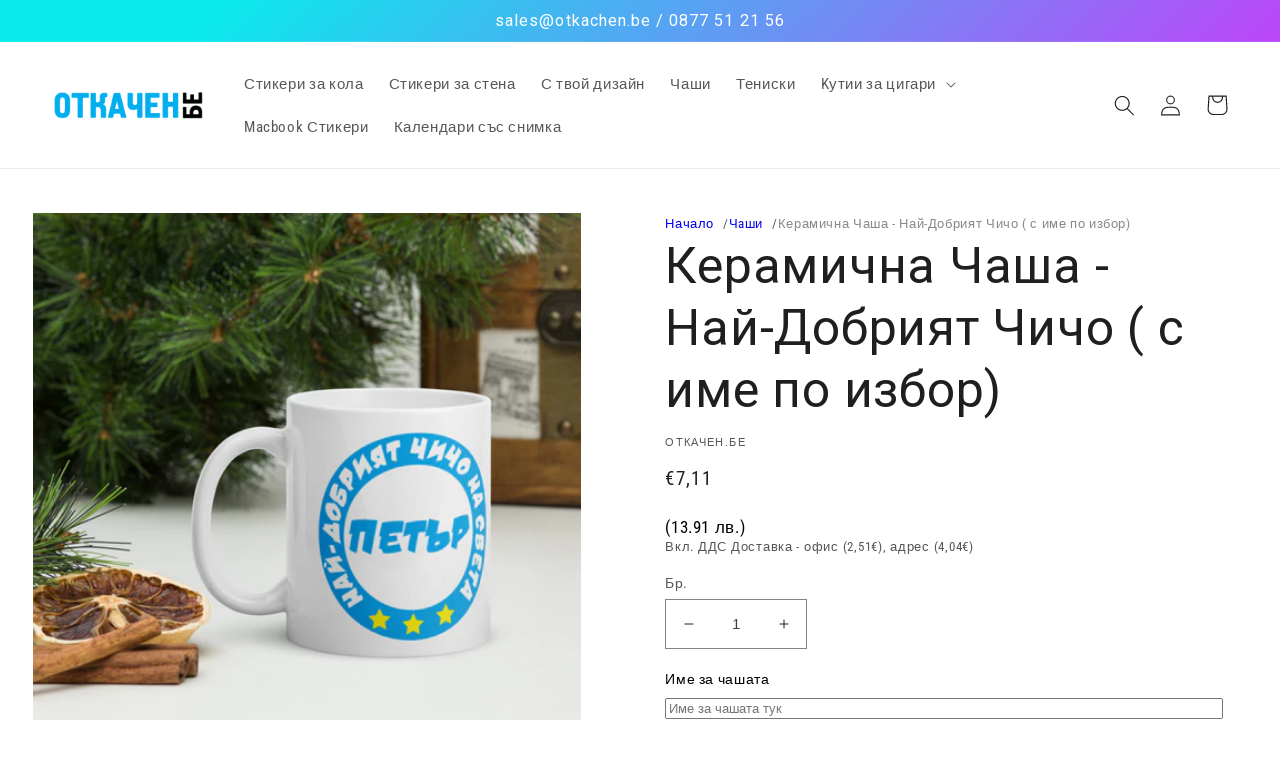

--- FILE ---
content_type: text/html; charset=utf-8
request_url: https://otkachen.be/products/keramichna-chasha-nay-dobryat-chicho
body_size: 49206
content:
<!doctype html>
<html class="no-js" lang="en">
  <head>
    <meta charset="utf-8">
    <meta http-equiv="X-UA-Compatible" content="IE=edge">
    <meta name="viewport" content="width=device-width,initial-scale=1">
    <meta name="theme-color" content="">
    <link rel="canonical" href="https://otkachen.be/products/keramichna-chasha-nay-dobryat-chicho">
    <link rel="preconnect" href="https://cdn.shopify.com" crossorigin><link rel="icon" type="image/png" href="//otkachen.be/cdn/shop/files/34091291_1820502188018593_7848574871083679744_n.jpg?crop=center&height=32&v=1613748060&width=32"><link rel="preconnect" href="https://fonts.shopifycdn.com" crossorigin><title>
      Керамична Чаша - Най-Добрият Чичо ( с име по избор)
 &ndash; Откачен.Бе</title>

    
      <meta name="description" content="Керамична Чаша - Най-Добрият Чичо ( с име по избор) Въведете желаното име в обозначеното поле. Чашата е керамична с вместимост 300 милилитра. Височина ⬆️ 9.5 см / Диаметър 8.2 см. Качествен фото-реалиситчен печат.   Изработваме и чаши с ваши дизайни, не се притеснявайте да ни пишете на sales@otkachen.be, на Facebook ст">
    

    

<meta property="og:site_name" content="Откачен.Бе">
<meta property="og:url" content="https://otkachen.be/products/keramichna-chasha-nay-dobryat-chicho">
<meta property="og:title" content="Керамична Чаша - Най-Добрият Чичо ( с име по избор)">
<meta property="og:type" content="product">
<meta property="og:description" content="Керамична Чаша - Най-Добрият Чичо ( с име по избор) Въведете желаното име в обозначеното поле. Чашата е керамична с вместимост 300 милилитра. Височина ⬆️ 9.5 см / Диаметър 8.2 см. Качествен фото-реалиситчен печат.   Изработваме и чаши с ваши дизайни, не се притеснявайте да ни пишете на sales@otkachen.be, на Facebook ст"><meta property="og:image" content="http://otkachen.be/cdn/shop/products/keramichna-chasha-nay-dobrya-chicho-imepoizbor.jpg?v=1611764966">
  <meta property="og:image:secure_url" content="https://otkachen.be/cdn/shop/products/keramichna-chasha-nay-dobrya-chicho-imepoizbor.jpg?v=1611764966">
  <meta property="og:image:width" content="800">
  <meta property="og:image:height" content="800"><meta property="og:price:amount" content="7,11">
  <meta property="og:price:currency" content="EUR"><meta name="twitter:card" content="summary_large_image">
<meta name="twitter:title" content="Керамична Чаша - Най-Добрият Чичо ( с име по избор)">
<meta name="twitter:description" content="Керамична Чаша - Най-Добрият Чичо ( с име по избор) Въведете желаното име в обозначеното поле. Чашата е керамична с вместимост 300 милилитра. Височина ⬆️ 9.5 см / Диаметър 8.2 см. Качествен фото-реалиситчен печат.   Изработваме и чаши с ваши дизайни, не се притеснявайте да ни пишете на sales@otkachen.be, на Facebook ст">


    <script src="//otkachen.be/cdn/shop/t/9/assets/global.js?v=149496944046504657681667835379" defer="defer"></script>
    <script>window.performance && window.performance.mark && window.performance.mark('shopify.content_for_header.start');</script><meta name="google-site-verification" content="VzgmiLh5A_2X6U77cED6zDdR2RE5zlhe-jIfSVnRIN4">
<meta id="shopify-digital-wallet" name="shopify-digital-wallet" content="/16021345/digital_wallets/dialog">
<link rel="alternate" type="application/json+oembed" href="https://otkachen.be/products/keramichna-chasha-nay-dobryat-chicho.oembed">
<script async="async" src="/checkouts/internal/preloads.js?locale=en-BG"></script>
<script id="shopify-features" type="application/json">{"accessToken":"5acaa8ff185e85f948afb9e2e5afb9c6","betas":["rich-media-storefront-analytics"],"domain":"otkachen.be","predictiveSearch":true,"shopId":16021345,"locale":"en"}</script>
<script>var Shopify = Shopify || {};
Shopify.shop = "bodi-ood.myshopify.com";
Shopify.locale = "en";
Shopify.currency = {"active":"EUR","rate":"1.0"};
Shopify.country = "BG";
Shopify.theme = {"name":"Ride","id":123544502357,"schema_name":"Ride","schema_version":"3.0.1","theme_store_id":1500,"role":"main"};
Shopify.theme.handle = "null";
Shopify.theme.style = {"id":null,"handle":null};
Shopify.cdnHost = "otkachen.be/cdn";
Shopify.routes = Shopify.routes || {};
Shopify.routes.root = "/";</script>
<script type="module">!function(o){(o.Shopify=o.Shopify||{}).modules=!0}(window);</script>
<script>!function(o){function n(){var o=[];function n(){o.push(Array.prototype.slice.apply(arguments))}return n.q=o,n}var t=o.Shopify=o.Shopify||{};t.loadFeatures=n(),t.autoloadFeatures=n()}(window);</script>
<script id="shop-js-analytics" type="application/json">{"pageType":"product"}</script>
<script defer="defer" async type="module" src="//otkachen.be/cdn/shopifycloud/shop-js/modules/v2/client.init-shop-cart-sync_BT-GjEfc.en.esm.js"></script>
<script defer="defer" async type="module" src="//otkachen.be/cdn/shopifycloud/shop-js/modules/v2/chunk.common_D58fp_Oc.esm.js"></script>
<script defer="defer" async type="module" src="//otkachen.be/cdn/shopifycloud/shop-js/modules/v2/chunk.modal_xMitdFEc.esm.js"></script>
<script type="module">
  await import("//otkachen.be/cdn/shopifycloud/shop-js/modules/v2/client.init-shop-cart-sync_BT-GjEfc.en.esm.js");
await import("//otkachen.be/cdn/shopifycloud/shop-js/modules/v2/chunk.common_D58fp_Oc.esm.js");
await import("//otkachen.be/cdn/shopifycloud/shop-js/modules/v2/chunk.modal_xMitdFEc.esm.js");

  window.Shopify.SignInWithShop?.initShopCartSync?.({"fedCMEnabled":true,"windoidEnabled":true});

</script>
<script>(function() {
  var isLoaded = false;
  function asyncLoad() {
    if (isLoaded) return;
    isLoaded = true;
    var urls = ["\/\/static.zotabox.com\/3\/0\/30001beea33e4d674da5083966e8df58\/widgets.js?shop=bodi-ood.myshopify.com","\/\/d1liekpayvooaz.cloudfront.net\/apps\/customizery\/customizery.js?shop=bodi-ood.myshopify.com","https:\/\/cdn.productcustomizer.com\/storefront\/production-product-customizer-v2.js?shop=bodi-ood.myshopify.com","https:\/\/shopifycdn.aaawebstore.com\/announcement\/topbar-script_v4.js?shop=bodi-ood.myshopify.com","https:\/\/s3-us-west-2.amazonaws.com\/qsmz-scripttag\/qstomizer_st.min.js?shop=bodi-ood.myshopify.com","https:\/\/cdn.hextom.com\/js\/quickannouncementbar.js?shop=bodi-ood.myshopify.com","https:\/\/my.fpcdn.me\/embed\/shopify\/bodi-ood.myshopify.com\/embed.js?v=490693\u0026shop=bodi-ood.myshopify.com"];
    for (var i = 0; i < urls.length; i++) {
      var s = document.createElement('script');
      s.type = 'text/javascript';
      s.async = true;
      s.src = urls[i];
      var x = document.getElementsByTagName('script')[0];
      x.parentNode.insertBefore(s, x);
    }
  };
  if(window.attachEvent) {
    window.attachEvent('onload', asyncLoad);
  } else {
    window.addEventListener('load', asyncLoad, false);
  }
})();</script>
<script id="__st">var __st={"a":16021345,"offset":7200,"reqid":"387ad1d8-9262-431f-8f13-5ae7669ef5c5-1769213046","pageurl":"otkachen.be\/products\/keramichna-chasha-nay-dobryat-chicho","u":"7f40028f6641","p":"product","rtyp":"product","rid":4836354949205};</script>
<script>window.ShopifyPaypalV4VisibilityTracking = true;</script>
<script id="captcha-bootstrap">!function(){'use strict';const t='contact',e='account',n='new_comment',o=[[t,t],['blogs',n],['comments',n],[t,'customer']],c=[[e,'customer_login'],[e,'guest_login'],[e,'recover_customer_password'],[e,'create_customer']],r=t=>t.map((([t,e])=>`form[action*='/${t}']:not([data-nocaptcha='true']) input[name='form_type'][value='${e}']`)).join(','),a=t=>()=>t?[...document.querySelectorAll(t)].map((t=>t.form)):[];function s(){const t=[...o],e=r(t);return a(e)}const i='password',u='form_key',d=['recaptcha-v3-token','g-recaptcha-response','h-captcha-response',i],f=()=>{try{return window.sessionStorage}catch{return}},m='__shopify_v',_=t=>t.elements[u];function p(t,e,n=!1){try{const o=window.sessionStorage,c=JSON.parse(o.getItem(e)),{data:r}=function(t){const{data:e,action:n}=t;return t[m]||n?{data:e,action:n}:{data:t,action:n}}(c);for(const[e,n]of Object.entries(r))t.elements[e]&&(t.elements[e].value=n);n&&o.removeItem(e)}catch(o){console.error('form repopulation failed',{error:o})}}const l='form_type',E='cptcha';function T(t){t.dataset[E]=!0}const w=window,h=w.document,L='Shopify',v='ce_forms',y='captcha';let A=!1;((t,e)=>{const n=(g='f06e6c50-85a8-45c8-87d0-21a2b65856fe',I='https://cdn.shopify.com/shopifycloud/storefront-forms-hcaptcha/ce_storefront_forms_captcha_hcaptcha.v1.5.2.iife.js',D={infoText:'Protected by hCaptcha',privacyText:'Privacy',termsText:'Terms'},(t,e,n)=>{const o=w[L][v],c=o.bindForm;if(c)return c(t,g,e,D).then(n);var r;o.q.push([[t,g,e,D],n]),r=I,A||(h.body.append(Object.assign(h.createElement('script'),{id:'captcha-provider',async:!0,src:r})),A=!0)});var g,I,D;w[L]=w[L]||{},w[L][v]=w[L][v]||{},w[L][v].q=[],w[L][y]=w[L][y]||{},w[L][y].protect=function(t,e){n(t,void 0,e),T(t)},Object.freeze(w[L][y]),function(t,e,n,w,h,L){const[v,y,A,g]=function(t,e,n){const i=e?o:[],u=t?c:[],d=[...i,...u],f=r(d),m=r(i),_=r(d.filter((([t,e])=>n.includes(e))));return[a(f),a(m),a(_),s()]}(w,h,L),I=t=>{const e=t.target;return e instanceof HTMLFormElement?e:e&&e.form},D=t=>v().includes(t);t.addEventListener('submit',(t=>{const e=I(t);if(!e)return;const n=D(e)&&!e.dataset.hcaptchaBound&&!e.dataset.recaptchaBound,o=_(e),c=g().includes(e)&&(!o||!o.value);(n||c)&&t.preventDefault(),c&&!n&&(function(t){try{if(!f())return;!function(t){const e=f();if(!e)return;const n=_(t);if(!n)return;const o=n.value;o&&e.removeItem(o)}(t);const e=Array.from(Array(32),(()=>Math.random().toString(36)[2])).join('');!function(t,e){_(t)||t.append(Object.assign(document.createElement('input'),{type:'hidden',name:u})),t.elements[u].value=e}(t,e),function(t,e){const n=f();if(!n)return;const o=[...t.querySelectorAll(`input[type='${i}']`)].map((({name:t})=>t)),c=[...d,...o],r={};for(const[a,s]of new FormData(t).entries())c.includes(a)||(r[a]=s);n.setItem(e,JSON.stringify({[m]:1,action:t.action,data:r}))}(t,e)}catch(e){console.error('failed to persist form',e)}}(e),e.submit())}));const S=(t,e)=>{t&&!t.dataset[E]&&(n(t,e.some((e=>e===t))),T(t))};for(const o of['focusin','change'])t.addEventListener(o,(t=>{const e=I(t);D(e)&&S(e,y())}));const B=e.get('form_key'),M=e.get(l),P=B&&M;t.addEventListener('DOMContentLoaded',(()=>{const t=y();if(P)for(const e of t)e.elements[l].value===M&&p(e,B);[...new Set([...A(),...v().filter((t=>'true'===t.dataset.shopifyCaptcha))])].forEach((e=>S(e,t)))}))}(h,new URLSearchParams(w.location.search),n,t,e,['guest_login'])})(!0,!0)}();</script>
<script integrity="sha256-4kQ18oKyAcykRKYeNunJcIwy7WH5gtpwJnB7kiuLZ1E=" data-source-attribution="shopify.loadfeatures" defer="defer" src="//otkachen.be/cdn/shopifycloud/storefront/assets/storefront/load_feature-a0a9edcb.js" crossorigin="anonymous"></script>
<script data-source-attribution="shopify.dynamic_checkout.dynamic.init">var Shopify=Shopify||{};Shopify.PaymentButton=Shopify.PaymentButton||{isStorefrontPortableWallets:!0,init:function(){window.Shopify.PaymentButton.init=function(){};var t=document.createElement("script");t.src="https://otkachen.be/cdn/shopifycloud/portable-wallets/latest/portable-wallets.en.js",t.type="module",document.head.appendChild(t)}};
</script>
<script data-source-attribution="shopify.dynamic_checkout.buyer_consent">
  function portableWalletsHideBuyerConsent(e){var t=document.getElementById("shopify-buyer-consent"),n=document.getElementById("shopify-subscription-policy-button");t&&n&&(t.classList.add("hidden"),t.setAttribute("aria-hidden","true"),n.removeEventListener("click",e))}function portableWalletsShowBuyerConsent(e){var t=document.getElementById("shopify-buyer-consent"),n=document.getElementById("shopify-subscription-policy-button");t&&n&&(t.classList.remove("hidden"),t.removeAttribute("aria-hidden"),n.addEventListener("click",e))}window.Shopify?.PaymentButton&&(window.Shopify.PaymentButton.hideBuyerConsent=portableWalletsHideBuyerConsent,window.Shopify.PaymentButton.showBuyerConsent=portableWalletsShowBuyerConsent);
</script>
<script data-source-attribution="shopify.dynamic_checkout.cart.bootstrap">document.addEventListener("DOMContentLoaded",(function(){function t(){return document.querySelector("shopify-accelerated-checkout-cart, shopify-accelerated-checkout")}if(t())Shopify.PaymentButton.init();else{new MutationObserver((function(e,n){t()&&(Shopify.PaymentButton.init(),n.disconnect())})).observe(document.body,{childList:!0,subtree:!0})}}));
</script>
<script id='scb4127' type='text/javascript' async='' src='https://otkachen.be/cdn/shopifycloud/privacy-banner/storefront-banner.js'></script><script id="sections-script" data-sections="header,footer" defer="defer" src="//otkachen.be/cdn/shop/t/9/compiled_assets/scripts.js?v=2087"></script>
<script>window.performance && window.performance.mark && window.performance.mark('shopify.content_for_header.end');</script>


    <style data-shopify>
      @font-face {
  font-family: "Roboto Condensed";
  font-weight: 400;
  font-style: normal;
  font-display: swap;
  src: url("//otkachen.be/cdn/fonts/roboto_condensed/robotocondensed_n4.01812de96ca5a5e9d19bef3ca9cc80dd1bf6c8b8.woff2") format("woff2"),
       url("//otkachen.be/cdn/fonts/roboto_condensed/robotocondensed_n4.3930e6ddba458dc3cb725a82a2668eac3c63c104.woff") format("woff");
}

      @font-face {
  font-family: "Roboto Condensed";
  font-weight: 700;
  font-style: normal;
  font-display: swap;
  src: url("//otkachen.be/cdn/fonts/roboto_condensed/robotocondensed_n7.0c73a613503672be244d2f29ab6ddd3fc3cc69ae.woff2") format("woff2"),
       url("//otkachen.be/cdn/fonts/roboto_condensed/robotocondensed_n7.ef6ece86ba55f49c27c4904a493c283a40f3a66e.woff") format("woff");
}

      @font-face {
  font-family: "Roboto Condensed";
  font-weight: 400;
  font-style: italic;
  font-display: swap;
  src: url("//otkachen.be/cdn/fonts/roboto_condensed/robotocondensed_i4.05c7f163ad2c00a3c4257606d1227691aff9070b.woff2") format("woff2"),
       url("//otkachen.be/cdn/fonts/roboto_condensed/robotocondensed_i4.04d9d87e0a45b49fc67a5b9eb5059e1540f5cda3.woff") format("woff");
}

      @font-face {
  font-family: "Roboto Condensed";
  font-weight: 700;
  font-style: italic;
  font-display: swap;
  src: url("//otkachen.be/cdn/fonts/roboto_condensed/robotocondensed_i7.bed9f3a01efda68cdff8b63e6195c957a0da68cb.woff2") format("woff2"),
       url("//otkachen.be/cdn/fonts/roboto_condensed/robotocondensed_i7.9ca5759a0bcf75a82b270218eab4c83ec254abf8.woff") format("woff");
}

      

      :root {
        --font-body-family: "Roboto Condensed", sans-serif;
        --font-body-style: normal;
        --font-body-weight: 400;
        --font-body-weight-bold: 700;

        --font-heading-family: "system_ui", -apple-system, 'Segoe UI', Roboto, 'Helvetica Neue', 'Noto Sans', 'Liberation Sans', Arial, sans-serif, 'Apple Color Emoji', 'Segoe UI Emoji', 'Segoe UI Symbol', 'Noto Color Emoji';
        --font-heading-style: normal;
        --font-heading-weight: 400;

        --font-body-scale: 1.05;
        --font-heading-scale: 1.1904761904761905;

        --color-base-text: 31, 31, 33;
        --color-shadow: 31, 31, 33;
        --color-base-background-1: 255, 255, 255;
        --color-base-background-2: 255, 255, 255;
        --color-base-solid-button-labels: 255, 255, 255;
        --color-base-outline-button-labels: 2, 196, 252;
        --color-base-accent-1: 2, 196, 252;
        --color-base-accent-2: 2, 196, 252;
        --payment-terms-background-color: #ffffff;

        --gradient-base-background-1: #ffffff;
        --gradient-base-background-2: #ffffff;
        --gradient-base-accent-1: linear-gradient(136deg, rgba(10, 234, 237, 1) 11%, rgba(250, 13, 253, 1) 84%);
        --gradient-base-accent-2: #02c4fc;

        --media-padding: px;
        --media-border-opacity: 0.1;
        --media-border-width: 0px;
        --media-radius: 0px;
        --media-shadow-opacity: 0.0;
        --media-shadow-horizontal-offset: 0px;
        --media-shadow-vertical-offset: 4px;
        --media-shadow-blur-radius: 5px;
        --media-shadow-visible: 0;

        --page-width: 160rem;
        --page-width-margin: 0rem;

        --product-card-image-padding: 0.0rem;
        --product-card-corner-radius: 0.6rem;
        --product-card-text-alignment: center;
        --product-card-border-width: 0.1rem;
        --product-card-border-opacity: 0.1;
        --product-card-shadow-opacity: 0.0;
        --product-card-shadow-visible: 0;
        --product-card-shadow-horizontal-offset: 0.0rem;
        --product-card-shadow-vertical-offset: 0.4rem;
        --product-card-shadow-blur-radius: 0.5rem;

        --collection-card-image-padding: 0.0rem;
        --collection-card-corner-radius: 0.0rem;
        --collection-card-text-alignment: left;
        --collection-card-border-width: 0.0rem;
        --collection-card-border-opacity: 0.1;
        --collection-card-shadow-opacity: 0.0;
        --collection-card-shadow-visible: 0;
        --collection-card-shadow-horizontal-offset: 0.0rem;
        --collection-card-shadow-vertical-offset: 0.4rem;
        --collection-card-shadow-blur-radius: 0.5rem;

        --blog-card-image-padding: 0.0rem;
        --blog-card-corner-radius: 0.0rem;
        --blog-card-text-alignment: left;
        --blog-card-border-width: 0.0rem;
        --blog-card-border-opacity: 0.1;
        --blog-card-shadow-opacity: 0.0;
        --blog-card-shadow-visible: 0;
        --blog-card-shadow-horizontal-offset: 0.0rem;
        --blog-card-shadow-vertical-offset: 0.4rem;
        --blog-card-shadow-blur-radius: 0.5rem;

        --badge-corner-radius: 4.0rem;

        --popup-border-width: 1px;
        --popup-border-opacity: 0.1;
        --popup-corner-radius: 0px;
        --popup-shadow-opacity: 0.0;
        --popup-shadow-horizontal-offset: 0px;
        --popup-shadow-vertical-offset: 4px;
        --popup-shadow-blur-radius: 5px;

        --drawer-border-width: 1px;
        --drawer-border-opacity: 0.1;
        --drawer-shadow-opacity: 0.0;
        --drawer-shadow-horizontal-offset: 0px;
        --drawer-shadow-vertical-offset: 4px;
        --drawer-shadow-blur-radius: 5px;

        --spacing-sections-desktop: 52px;
        --spacing-sections-mobile: 36px;

        --grid-desktop-vertical-spacing: 40px;
        --grid-desktop-horizontal-spacing: 40px;
        --grid-mobile-vertical-spacing: 20px;
        --grid-mobile-horizontal-spacing: 20px;

        --text-boxes-border-opacity: 0.1;
        --text-boxes-border-width: 0px;
        --text-boxes-radius: 4px;
        --text-boxes-shadow-opacity: 0.0;
        --text-boxes-shadow-visible: 0;
        --text-boxes-shadow-horizontal-offset: 0px;
        --text-boxes-shadow-vertical-offset: 4px;
        --text-boxes-shadow-blur-radius: 5px;

        --buttons-radius: 2px;
        --buttons-radius-outset: 4px;
        --buttons-border-width: 2px;
        --buttons-border-opacity: 1.0;
        --buttons-shadow-opacity: 0.0;
        --buttons-shadow-visible: 0;
        --buttons-shadow-horizontal-offset: 0px;
        --buttons-shadow-vertical-offset: 4px;
        --buttons-shadow-blur-radius: 5px;
        --buttons-border-offset: 0.3px;

        --inputs-radius: 0px;
        --inputs-border-width: 1px;
        --inputs-border-opacity: 0.55;
        --inputs-shadow-opacity: 0.0;
        --inputs-shadow-horizontal-offset: 0px;
        --inputs-margin-offset: 0px;
        --inputs-shadow-vertical-offset: 4px;
        --inputs-shadow-blur-radius: 5px;
        --inputs-radius-outset: 0px;

        --variant-pills-radius: 40px;
        --variant-pills-border-width: 1px;
        --variant-pills-border-opacity: 0.55;
        --variant-pills-shadow-opacity: 0.0;
        --variant-pills-shadow-horizontal-offset: 0px;
        --variant-pills-shadow-vertical-offset: 4px;
        --variant-pills-shadow-blur-radius: 5px;
      }

      *,
      *::before,
      *::after {
        box-sizing: inherit;
      }

      html {
        box-sizing: border-box;
        font-size: calc(var(--font-body-scale) * 62.5%);
        height: 100%;
      }

      body {
        display: grid;
        grid-template-rows: auto auto 1fr auto;
        grid-template-columns: 100%;
        min-height: 100%;
        margin: 0;
        font-size: 1.5rem;
        letter-spacing: 0.06rem;
        line-height: calc(1 + 0.8 / var(--font-body-scale));
        font-family: var(--font-body-family);
        font-style: var(--font-body-style);
        font-weight: var(--font-body-weight);
      }

      @media screen and (min-width: 750px) {
        body {
          font-size: 1.6rem;
        }
      }
    </style>

    <link href="//otkachen.be/cdn/shop/t/9/assets/base.css?v=40554851816914214981757075534" rel="stylesheet" type="text/css" media="all" />
<link rel="preload" as="font" href="//otkachen.be/cdn/fonts/roboto_condensed/robotocondensed_n4.01812de96ca5a5e9d19bef3ca9cc80dd1bf6c8b8.woff2" type="font/woff2" crossorigin><link rel="stylesheet" href="//otkachen.be/cdn/shop/t/9/assets/component-predictive-search.css?v=83512081251802922551667835378" media="print" onload="this.media='all'"><script>document.documentElement.className = document.documentElement.className.replace('no-js', 'js');
    if (Shopify.designMode) {
      document.documentElement.classList.add('shopify-design-mode');
    }
    </script>
  <!-- BEGIN app block: shopify://apps/buddha-mega-menu-navigation/blocks/megamenu/dbb4ce56-bf86-4830-9b3d-16efbef51c6f -->
<script>
        var productImageAndPrice = [],
            collectionImages = [],
            articleImages = [],
            mmLivIcons = false,
            mmFlipClock = false,
            mmFixesUseJquery = false,
            mmNumMMI = 1,
            mmSchemaTranslation = {},
            mmMenuStrings =  [] ,
            mmShopLocale = "en",
            mmShopLocaleCollectionsRoute = "/collections",
            mmSchemaDesignJSON = [{"action":"design","setting":"font_family","value":"Default"},{"action":"design","setting":"font_size","value":"13px"},{"action":"design","setting":"text_color","value":"#222222"},{"action":"design","setting":"link_hover_color","value":"#0da19a"},{"action":"design","setting":"link_color","value":"#4e4e4e"},{"action":"design","setting":"background_hover_color","value":"#f9f9f9"},{"action":"design","setting":"background_color","value":"#ffffff"},{"action":"design","setting":"price_color","value":"#0da19a"},{"action":"design","setting":"contact_right_btn_text_color","value":"#ffffff"},{"action":"design","setting":"contact_right_btn_bg_color","value":"#3A3A3A"},{"action":"design","setting":"contact_left_bg_color","value":"#3A3A3A"},{"action":"design","setting":"contact_left_alt_color","value":"#CCCCCC"},{"action":"design","setting":"contact_left_text_color","value":"#f1f1f0"},{"action":"design","setting":"addtocart_enable","value":"true"},{"action":"design","setting":"addtocart_text_color","value":"#333333"},{"action":"design","setting":"addtocart_background_color","value":"#ffffff"},{"action":"design","setting":"addtocart_text_hover_color","value":"#ffffff"},{"action":"design","setting":"addtocart_background_hover_color","value":"#0da19a"},{"action":"design","setting":"countdown_color","value":"#ffffff"},{"action":"design","setting":"countdown_background_color","value":"#333333"},{"action":"design","setting":"vertical_font_family","value":"Default"},{"action":"design","setting":"vertical_font_size","value":"13px"},{"action":"design","setting":"vertical_text_color","value":"#ffffff"},{"action":"design","setting":"vertical_link_color","value":"#ffffff"},{"action":"design","setting":"vertical_link_hover_color","value":"#ffffff"},{"action":"design","setting":"vertical_price_color","value":"#ffffff"},{"action":"design","setting":"vertical_contact_right_btn_text_color","value":"#ffffff"},{"action":"design","setting":"vertical_addtocart_enable","value":"true"},{"action":"design","setting":"vertical_addtocart_text_color","value":"#ffffff"},{"action":"design","setting":"vertical_countdown_color","value":"#ffffff"},{"action":"design","setting":"vertical_countdown_background_color","value":"#333333"},{"action":"design","setting":"vertical_background_color","value":"#017b86"},{"action":"design","setting":"vertical_addtocart_background_color","value":"#333333"},{"action":"design","setting":"vertical_contact_right_btn_bg_color","value":"#333333"},{"action":"design","setting":"vertical_contact_left_alt_color","value":"#333333"}],
            mmDomChangeSkipUl = "",
            buddhaMegaMenuShop = "bodi-ood.myshopify.com",
            mmWireframeCompression = "0",
            mmExtensionAssetUrl = "https://cdn.shopify.com/extensions/019abe06-4a3f-7763-88da-170e1b54169b/mega-menu-151/assets/";var bestSellersHTML = '';var newestProductsHTML = '';/* get link lists api */
        var linkLists={"main-menu" : {"title":"Main menu", "items":["/collections/stikeri-za-koli","/collections/stikeri-za-stena","/collections/podaryk-s-tvoya-snimka","/collections/keramichni-chashi-s-dizain","/collections/teniski-s-pechat-snimka","/collections/kutii-za-cigari","/collections/stikeri-za-macbook-skinove","/collections/kalendar-kalendari-sas-snimka-kalendari-po-porachka",]},"footer" : {"title":"Footer menu", "items":["/search",]},"our-policy" : {"title":"За нас", "items":["https://otkachen.be/pages/covid-20","https://ink.bg","/pages/terms-of-service","https://otkachen.be/pages/privacy-policy","/pages/page-2","/pages/refund","/pages/kak-se-postavyat-vinilovi-stikeri-za-kola","/pages/kak-pravim-nashite-stikeri","/pages/contact-us","https://ec.europa.eu/consumers/odr/main/index.cfm?event=main.home2.show&amp;lng=BG","/pages/stikeri-za-kola-s-tvoy-tekst",]},"link-list" : {"title":"Рекламни Материали", "items":["/pages/pechat-na-reklamni-zapalki-teniski-chashi","/pages/reklamni-reniski-s-pechat","/pages/pechat-na-reklamni-zapalki","/pages/reklamni-chashi-s-pechat-print","/pages/reklamni-kliuchodarzhateli-s-pechat","/pages/ceni-na-edro-zapalki-kutii-za-cigari-filtri-mashinki-za-cigari-listcheta",]},"contact" : {"title":"Други продукти", "items":["/collections/stikeri-za-macbook-skinove","/collections/podarutsi-za-osmi-mart","/collections/imen-den-maria-podaratsi",]},"a" : {"title":"a", "items":["/collections/80","/collections/100","/collections/smart-collection-6",]},"3" : {"title":"3", "items":["/collections/smart-collection-4","/collections/smart-collection-5","/collections/clipper","/collections/custom-collection","/collections/custom-collection-1",]},"menu-header" : {"title":"Menu header", "items":["/collections/produkti-v-promotzia","/collections/novi-produkti","/collections/best-selling-products",]},"customer-account-main-menu" : {"title":"Customer account main menu", "items":["/","https://shopify.com/16021345/account/orders?locale=en&amp;region_country=BG",]},};/*ENDPARSE*/

        

        /* set product prices *//* get the collection images *//* get the article images *//* customer fixes */
        var mmThemeFixesBeforeInit = function(){ /* generic mobile menu toggle translate effect */ document.addEventListener("toggleSubmenu", function (e) { var pc = document.querySelector("#PageContainer"); var mm = document.querySelector("#MobileNav"); if (pc && mm && typeof e.mmMobileHeight != "undefined"){ var pcStyle = pc.getAttribute("style"); if (pcStyle && pcStyle.indexOf("translate3d") != -1) { pc.style.transform = "translate3d(0px, "+ e.mmMobileHeight +"px, 0px)"; } } }); mmAddStyle(" .header__icons {z-index: 1003;} "); if (document.querySelectorAll(".sf-menu-links,ul.sf-nav").length == 2) { customMenuUls=".sf-menu-links,ul.sf-nav"; mmHorizontalMenus="ul.sf-nav"; mmVerticalMenus=".sf-menu-links"; mmAddStyle("@media screen and (min-width:1280px) { .sf-header__desktop {display: block !important;} }"); } window.mmLoadFunction = function(){ setTimeout(function(){ var m = document.querySelector("#megamenu_level__1"); if (m && m.matches(".vertical-mega-menu")) reinitMenus("#megamenu_level__1"); },100); }; if (document.readyState !== "loading") { mmLoadFunction(); } else { document.removeEventListener("DOMContentLoaded", mmLoadFunction); document.addEventListener("DOMContentLoaded", mmLoadFunction); } }; var mmThemeFixesBefore = function(){ window.buddhaFilterLiElements = function(liElements){ var elements = []; for (var i=0; i<liElements.length; i++) { if (liElements[i].querySelector("[href=\"/cart\"]") == null) { elements.push(liElements[i]); } } return elements; }; if (tempMenuObject.u.matches("#mobile_menu, #velaMegamenu .nav, #SiteNav, #siteNav")) { tempMenuObject.forceMenu = true; tempMenuObject.skipCheck = true; tempMenuObject.liItems = buddhaFilterLiElements(mmNot(tempMenuObject.u.children, ".search_container,.site-nav__item_cart")); } else if (tempMenuObject.u.matches(".main_nav .nav .menu")) { var numMenusApplied = 0, numMenusAppliedSticky = 0; mmForEach(document, ".main_nav .nav .menu", function(el){ if (el.closest(".sticky_nav") == null) { if (el.querySelector(".buddha-menu-item")) { numMenusApplied++; } } else { if (el.querySelector(".buddha-menu-item")) { numMenusAppliedSticky++; } } }); if (((tempMenuObject.u.closest(".sticky_nav")) && (numMenusAppliedSticky < 1)) || ((tempMenuObject.u.closest(".sticky_nav")) && (numMenusApplied < 1))) { tempMenuObject.forceMenu = true; tempMenuObject.skipCheck = true; tempMenuObject.liItems = buddhaFilterLiElements(mmNot(tempMenuObject.u.children, ".search_container,.site-nav__item_cart")); } } else if (tempMenuObject.u.matches("#mobile-menu:not(.mm-menu)") && tempMenuObject.u.querySelector(".hamburger,.shifter-handle") == null) { tempMenuObject.forceMenu = true; tempMenuObject.skipCheck = true; tempMenuObject.liItems = buddhaFilterLiElements(tempMenuObject.u.children); } else if (tempMenuObject.u.matches("#accessibleNav") && tempMenuObject.u.closest("#topnav2") == null) { tempMenuObject.forceMenu = true; tempMenuObject.skipCheck = true; tempMenuObject.liItems = buddhaFilterLiElements(mmNot(tempMenuObject.u.children, ".customer-navlink")); } else if (tempMenuObject.u.matches("#megamenu_level__1")) { tempMenuObject.forceMenu = true; tempMenuObject.skipCheck = true; tempMenuObject.liClasses = "level_1__item"; tempMenuObject.aClasses = "level_1__link"; tempMenuObject.liItems = buddhaFilterLiElements(tempMenuObject.u.children); } else if (tempMenuObject.u.matches(".mobile-nav__items")) { tempMenuObject.forceMenu = true; tempMenuObject.skipCheck = true; tempMenuObject.liClasses = "mobile-nav__item"; tempMenuObject.aClasses = "mobile-nav__link"; tempMenuObject.liItems = buddhaFilterLiElements(tempMenuObject.u.children); } else if (tempMenuObject.u.matches("#NavDrawer > .mobile-nav") && document.querySelector(".mobile-nav>.buddha-menu-item") == null ) { tempMenuObject.forceMenu = true; tempMenuObject.skipCheck = true; tempMenuObject.liClasses = "mobile-nav__item"; tempMenuObject.aClasses = "mobile-nav__link"; tempMenuObject.liItems = buddhaFilterLiElements(mmNot(tempMenuObject.u.children, ".mobile-nav__search")); } else if (tempMenuObject.u.matches(".mobile-nav-wrapper > .mobile-nav")) { tempMenuObject.forceMenu = true; tempMenuObject.skipCheck = true; tempMenuObject.liClasses = "mobile-nav__item border-bottom"; tempMenuObject.aClasses = "mobile-nav__link"; tempMenuObject.liItems = buddhaFilterLiElements(mmNot(tempMenuObject.u.children, ".mobile-nav__search")); } else if (tempMenuObject.u.matches("#nav .mm-panel .mm-listview")) { tempMenuObject.forceMenu = true; tempMenuObject.skipCheck = true; tempMenuObject.liItems = buddhaFilterLiElements(tempMenuObject.u.children); var firstMmPanel = true; mmForEach(document, "#nav>.mm-panels>.mm-panel", function(el){ if (firstMmPanel) { firstMmPanel = false; el.classList.remove("mm-hidden"); el.classList.remove("mm-subopened"); } else { el.parentElement.removeChild(el); } }); } else if (tempMenuObject.u.matches(".SidebarMenu__Nav--primary")) { tempMenuObject.forceMenu = true; tempMenuObject.skipCheck = true; tempMenuObject.liClasses = "Collapsible"; tempMenuObject.aClasses = "Collapsible__Button Heading u-h6"; tempMenuObject.liItems = buddhaFilterLiElements(tempMenuObject.u.children); } else if (tempMenuObject.u.matches(".mm_menus_ul")) { tempMenuObject.forceMenu = true; tempMenuObject.skipCheck = true; tempMenuObject.liClasses = "ets_menu_item"; tempMenuObject.aClasses = "mm-nowrap"; tempMenuObject.liItems = buddhaFilterLiElements(tempMenuObject.u.children); mmAddStyle(" .horizontal-mega-menu > .buddha-menu-item > a {white-space: nowrap;} ", "mmThemeCStyle"); } else if (tempMenuObject.u.matches("#accordion")) { tempMenuObject.forceMenu = true; tempMenuObject.skipCheck = true; tempMenuObject.liClasses = ""; tempMenuObject.aClasses = ""; tempMenuObject.liItems = tempMenuObject.u.children; } else if (tempMenuObject.u.matches(".mobile-menu__panel:first-child .mobile-menu__nav")) { tempMenuObject.forceMenu = true; tempMenuObject.skipCheck=true; tempMenuObject.liClasses = "mobile-menu__nav-item"; tempMenuObject.aClasses = "mobile-menu__nav-link"; tempMenuObject.liItems = tempMenuObject.u.children; } else if (tempMenuObject.u.matches("#nt_menu_id")) { tempMenuObject.forceMenu = true; tempMenuObject.skipCheck=true; tempMenuObject.liClasses = "menu-item type_simple"; tempMenuObject.aClasses = "lh__1 flex al_center pr"; tempMenuObject.liItems = tempMenuObject.u.children; } else if (tempMenuObject.u.matches("#menu_mb_cat")) { tempMenuObject.forceMenu = true; tempMenuObject.skipCheck=true; tempMenuObject.liClasses = "menu-item type_simple"; tempMenuObject.aClasses = ""; tempMenuObject.liItems = tempMenuObject.u.children; } else if (tempMenuObject.u.matches("#menu_mb_ul")) { tempMenuObject.forceMenu = true; tempMenuObject.skipCheck=true; tempMenuObject.liClasses = "menu-item only_icon_false"; tempMenuObject.aClasses = ""; tempMenuObject.liItems = mmNot(tempMenuObject.u.children, "#customer_login_link,#customer_register_link,#item_mb_help", true); mmAddStyle(" #menu_mb_ul.vertical-mega-menu li.buddha-menu-item>a {display: flex !important;} #menu_mb_ul.vertical-mega-menu li.buddha-menu-item>a>.mm-title {padding: 0 !important;} ", "mmThemeStyle"); } else if (tempMenuObject.u.matches(".header__inline-menu > .list-menu")) { tempMenuObject.forceMenu = true; tempMenuObject.skipCheck=true; tempMenuObject.liClasses = ""; tempMenuObject.aClasses = "header__menu-item list-menu__item link focus-inset"; tempMenuObject.liItems = tempMenuObject.u.children; } else if (tempMenuObject.u.matches(".menu-drawer__navigation>.list-menu")) { tempMenuObject.forceMenu = true; tempMenuObject.skipCheck=true; tempMenuObject.liClasses = ""; tempMenuObject.aClasses = "menu-drawer__menu-item list-menu__item link link--text focus-inset"; tempMenuObject.liItems = tempMenuObject.u.children; } else if (tempMenuObject.u.matches(".header__menu-items")) { tempMenuObject.forceMenu = true; tempMenuObject.skipCheck = true; tempMenuObject.liClasses = "navbar-item header__item has-mega-menu"; tempMenuObject.aClasses = "navbar-link header__link"; tempMenuObject.liItems = tempMenuObject.u.children; mmAddStyle(" .horizontal-mega-menu .buddha-menu-item>a:after{content: none;} ", "mmThemeStyle"); } else if (tempMenuObject.u.matches(".header__navigation")) { tempMenuObject.forceMenu = true; tempMenuObject.skipCheck = true; tempMenuObject.liClasses = "header__nav-item"; tempMenuObject.aClasses = ""; tempMenuObject.liItems = tempMenuObject.u.children; } else if (tempMenuObject.u.matches(".slide-nav")) { mmVerticalMenus=".slide-nav"; tempMenuObject.forceMenu = true; tempMenuObject.skipCheck = true; tempMenuObject.liClasses = "slide-nav__item"; tempMenuObject.aClasses = "slide-nav__link"; tempMenuObject.liItems = tempMenuObject.u.children; } else if (tempMenuObject.u.matches(".header__links-list")) { tempMenuObject.forceMenu = true; tempMenuObject.skipCheck = true; tempMenuObject.liClasses = ""; tempMenuObject.aClasses = ""; tempMenuObject.liItems = tempMenuObject.u.children; mmAddStyle(".header__left,.header__links {overflow: visible !important; }"); } else if (tempMenuObject.u.matches("#menu-main-navigation,#menu-mobile-nav,#t4s-menu-drawer")) { tempMenuObject.forceMenu = true; tempMenuObject.skipCheck=true; tempMenuObject.liClasses = ""; tempMenuObject.aClasses = ""; tempMenuObject.liItems = tempMenuObject.u.children; } else if (tempMenuObject.u.matches(".nav-desktop:first-child > .nav-desktop__tier-1")) { tempMenuObject.forceMenu = true; tempMenuObject.skipCheck=true; tempMenuObject.liClasses = "nav-desktop__tier-1-item"; tempMenuObject.aClasses = "nav-desktop__tier-1-link"; tempMenuObject.liItems = tempMenuObject.u.children; } else if (tempMenuObject.u.matches(".mobile-nav") && tempMenuObject.u.querySelector(".appear-animation.appear-delay-2") != null) { tempMenuObject.forceMenu = true; tempMenuObject.skipCheck=true; tempMenuObject.liClasses = "mobile-nav__item appear-animation appear-delay-3"; tempMenuObject.aClasses = "mobile-nav__link"; tempMenuObject.liItems = mmNot(tempMenuObject.u.children, "a[href*=account],.mobile-nav__spacer", true); } else if (tempMenuObject.u.matches("nav > .list-menu")) { tempMenuObject.forceMenu = true; tempMenuObject.liClasses = ""; tempMenuObject.aClasses = "header__menu-item list-menu__item link link--text focus-inset"; tempMenuObject.liItems = tempMenuObject.u.children; } else if (tempMenuObject.u.matches(".site-navigation>.navmenu")) { tempMenuObject.forceMenu = true; tempMenuObject.skipCheck=true; tempMenuObject.liClasses = "navmenu-item navmenu-basic__item"; tempMenuObject.aClasses = "navmenu-link navmenu-link-depth-1"; tempMenuObject.liItems = tempMenuObject.u.children; } else if (tempMenuObject.u.matches("nav>.js-accordion-mobile-nav")) { tempMenuObject.skipCheck = true; tempMenuObject.forceMenu = true; tempMenuObject.liClasses = "js-accordion-header c-accordion__header"; tempMenuObject.aClasses = "js-accordion-link c-accordion__link"; tempMenuObject.liItems = mmNot(tempMenuObject.u.children, ".mobile-menu__item"); } else if (tempMenuObject.u.matches(".sf-menu-links")) { tempMenuObject.forceMenu = true; tempMenuObject.skipCheck = true; tempMenuObject.liClasses = "list-none"; tempMenuObject.aClasses = "block px-4 py-3"; tempMenuObject.liItems = tempMenuObject.u.children; } else if (tempMenuObject.u.matches(".sf-nav")) { tempMenuObject.forceMenu = true; tempMenuObject.skipCheck = true; tempMenuObject.liClasses = "sf-menu-item list-none sf-menu-item--no-mega sf-menu-item-parent"; tempMenuObject.aClasses = "block px-4 py-5 flex items-center sf__parent-item"; tempMenuObject.liItems = tempMenuObject.u.children; } else if (tempMenuObject.u.matches(".main-nav:not(.topnav)") && tempMenuObject.u.children.length>2) { tempMenuObject.forceMenu = true; tempMenuObject.skipCheck = true; tempMenuObject.liClasses = "main-nav__tier-1-item"; tempMenuObject.aClasses = "main-nav__tier-1-link"; tempMenuObject.liItems = tempMenuObject.u.children; } else if (tempMenuObject.u.matches(".mobile-nav") && tempMenuObject.u.querySelector(".mobile-nav__item") != null && document.querySelector(".mobile-nav .buddha-menu-item")==null) { tempMenuObject.forceMenu = true; tempMenuObject.skipCheck = true; tempMenuObject.liClasses = "mobile-nav__item"; tempMenuObject.aClasses = "mobile-nav__link"; tempMenuObject.liItems = tempMenuObject.u.children; } else if (tempMenuObject.u.matches("#t4s-nav-ul")) { tempMenuObject.forceMenu = true; tempMenuObject.liClasses = "t4s-type__mega menu-width__cus t4s-menu-item has--children menu-has__offsets"; tempMenuObject.aClasses = "t4s-lh-1 t4s-d-flex t4s-align-items-center t4s-pr"; tempMenuObject.liItems = tempMenuObject.u.children; } else if (tempMenuObject.u.matches("#menu-mb__ul")) { tempMenuObject.forceMenu = true; tempMenuObject.liClasses = "t4s-menu-item t4s-item-level-0"; tempMenuObject.aClasses = ""; tempMenuObject.liItems = mmNot(tempMenuObject.u.children, "#item_mb_wis,#item_mb_sea,#item_mb_acc,#item_mb_help"); } /* try to find li and a classes for requested menu if they are not set */ if (tempMenuObject.skipCheck == true) { var _links=[]; var keys = Object.keys(linkLists); for (var i=0; i<keys.length; i++) { if (selectedMenu == keys[i]) { _links = linkLists[keys[i]].items; break; } } mmForEachChild(tempMenuObject.u, "LI", function(li){ var href = null; var a = li.querySelector("a"); if (a) href = a.getAttribute("href"); if (href == null || (href != null && (href.substr(0,1) == "#" || href==""))){ var a2 = li.querySelector((!!document.documentMode) ? "* + a" : "a:nth-child(2)"); if (a2) { href = a2.getAttribute("href"); a = a2; } } if (href == null || (href != null && (href.substr(0,1) == "#" || href==""))) { var a2 = li.querySelector("a>a"); if (a2) { href = a2.getAttribute("href"); a = a2; } } /* stil no matching href, search all children a for a matching href */ if (href == null || (href != null && (href.substr(0,1) == "#" || href==""))) { var a2 = li.querySelectorAll("a[href]"); for (var i=0; i<a2.length; i++) { var href2 = a2[i].getAttribute("href"); if (_links[tempMenuObject.elementFits] != undefined && href2 == _links[tempMenuObject.elementFits]) { href = href2; a = a2[i]; break; } } } if (_links[tempMenuObject.elementFits] != undefined && href == _links[tempMenuObject.elementFits]) { if (tempMenuObject.liClasses == undefined) { tempMenuObject.liClasses = ""; } tempMenuObject.liClasses = concatClasses(li.getAttribute("class"), tempMenuObject.liClasses); if (tempMenuObject.aClasses == undefined) { tempMenuObject.aClasses = ""; } if (a) tempMenuObject.aClasses = concatClasses(a.getAttribute("class"), tempMenuObject.aClasses); tempMenuObject.elementFits++; } else if (tempMenuObject.elementFits > 0 && tempMenuObject.elementFits != _links.length) { tempMenuObject.elementFits = 0; if (href == _links[0]) { tempMenuObject.elementFits = 1; } } }); } }; 
        

        var mmWireframe = {"html" : "<li class=\"buddha-menu-item\"  ><a data-href=\"/collections/kliuchodarzhateli\" href=\"/collections/kliuchodarzhateli\" aria-label=\"Ключодържатели\" data-no-instant=\"\" onclick=\"mmGoToPage(this, event); return false;\"  ><i class=\"mm-icon static fa fa-angle-double-right\" aria-hidden=\"true\"></i><span class=\"mm-title\">Ключодържатели</span></a></li>" };

        function mmLoadJS(file, async = true) {
            let script = document.createElement("script");
            script.setAttribute("src", file);
            script.setAttribute("data-no-instant", "");
            script.setAttribute("type", "text/javascript");
            script.setAttribute("async", async);
            document.head.appendChild(script);
        }
        function mmLoadCSS(file) {  
            var style = document.createElement('link');
            style.href = file;
            style.type = 'text/css';
            style.rel = 'stylesheet';
            document.head.append(style); 
        }
              
        var mmDisableWhenResIsLowerThan = '';
        var mmLoadResources = (mmDisableWhenResIsLowerThan == '' || mmDisableWhenResIsLowerThan == 0 || (mmDisableWhenResIsLowerThan > 0 && window.innerWidth>=mmDisableWhenResIsLowerThan));
        if (mmLoadResources) {
            /* load resources via js injection */
            mmLoadJS("https://cdn.shopify.com/extensions/019abe06-4a3f-7763-88da-170e1b54169b/mega-menu-151/assets/buddha-megamenu.js");
            
            mmLoadCSS("https://cdn.shopify.com/extensions/019abe06-4a3f-7763-88da-170e1b54169b/mega-menu-151/assets/buddha-megamenu2.css");}
    </script><!-- HIDE ORIGINAL MENU --><style id="mmHideOriginalMenuStyle"> #AccessibleNav, #SiteNav, .top_menu>ul, .site-nav, #siteNav, #nt_menu_id, .site-navigation>.navmenu,.sf-nav {visibility: hidden !important;} </style>
        <script>
            setTimeout(function(){
                var mmHideStyle  = document.querySelector("#mmHideOriginalMenuStyle");
                if (mmHideStyle) mmHideStyle.parentNode.removeChild(mmHideStyle);
            },10000);
        </script>
<!-- END app block --><!-- BEGIN app block: shopify://apps/judge-me-reviews/blocks/judgeme_core/61ccd3b1-a9f2-4160-9fe9-4fec8413e5d8 --><!-- Start of Judge.me Core -->






<link rel="dns-prefetch" href="https://cdnwidget.judge.me">
<link rel="dns-prefetch" href="https://cdn.judge.me">
<link rel="dns-prefetch" href="https://cdn1.judge.me">
<link rel="dns-prefetch" href="https://api.judge.me">

<script data-cfasync='false' class='jdgm-settings-script'>window.jdgmSettings={"pagination":5,"disable_web_reviews":false,"badge_no_review_text":"Няма отзиви","badge_n_reviews_text":"{{ n }} отзив/отзива","hide_badge_preview_if_no_reviews":true,"badge_hide_text":false,"enforce_center_preview_badge":false,"widget_title":"Отзиви от клиенти","widget_open_form_text":"Напишете отзив","widget_close_form_text":"Отмяна на отзив","widget_refresh_page_text":"Обновяване на страницата","widget_summary_text":"На базата на {{ number_of_reviews }} отзив/отзива","widget_no_review_text":"Бъдете първият, който ще напише отзив","widget_name_field_text":"Име за показване","widget_verified_name_field_text":"Проверено име (публично)","widget_name_placeholder_text":"Име за показване","widget_required_field_error_text":"Това поле е задължително.","widget_email_field_text":"Имейл адрес","widget_verified_email_field_text":"Проверен имейл (личен, не може да се редактира)","widget_email_placeholder_text":"Вашият имейл адрес","widget_email_field_error_text":"Моля, въведете валиден имейл адрес.","widget_rating_field_text":"Оценка","widget_review_title_field_text":"Заглавие на отзив","widget_review_title_placeholder_text":"Дайте заглавие на вашия отзив","widget_review_body_field_text":"Съдържание на отзива","widget_review_body_placeholder_text":"Започнете да пишете тук...","widget_pictures_field_text":"Снимка/Видео (незадължително)","widget_submit_review_text":"Изпращане на отзив","widget_submit_verified_review_text":"Изпращане на проверен отзив","widget_submit_success_msg_with_auto_publish":"Благодаря! Моля, обновете страницата след няколко момента, за да видите вашия отзив. Можете да премахнете или редактирате отзива си, като влезете в \u003ca href='https://judge.me/login' target='_blank' rel='nofollow noopener'\u003eJudge.me\u003c/a\u003e","widget_submit_success_msg_no_auto_publish":"Благодаря! Вашият отзив ще бъде публикуван веднага щом бъде одобрен от администратора на магазина. Можете да премахнете или редактирате отзива си, като влезете в \u003ca href='https://judge.me/login' target='_blank' rel='nofollow noopener'\u003eJudge.me\u003c/a\u003e","widget_show_default_reviews_out_of_total_text":"Показване на {{ n_reviews_shown }} от {{ n_reviews }} отзива.","widget_show_all_link_text":"Покажи всички","widget_show_less_link_text":"Покажи по-малко","widget_author_said_text":"{{ reviewer_name }} каза:","widget_days_text":"преди {{ n }} дни","widget_weeks_text":"преди {{ n }} седмица/седмици","widget_months_text":"преди {{ n }} месец/месеца","widget_years_text":"преди {{ n }} година/години","widget_yesterday_text":"Вчера","widget_today_text":"Днес","widget_replied_text":"\u003e\u003e {{ shop_name }} отговори:","widget_read_more_text":"Прочетете повече","widget_reviewer_name_as_initial":"","widget_rating_filter_color":"#fbcd0a","widget_rating_filter_see_all_text":"Вижте всички отзиви","widget_sorting_most_recent_text":"Най-нови","widget_sorting_highest_rating_text":"Най-висока оценка","widget_sorting_lowest_rating_text":"Най-ниска оценка","widget_sorting_with_pictures_text":"Само със снимки","widget_sorting_most_helpful_text":"Най-полезни","widget_open_question_form_text":"Задайте въпрос","widget_reviews_subtab_text":"Отзиви","widget_questions_subtab_text":"Въпроси","widget_question_label_text":"Въпрос","widget_answer_label_text":"Отговор","widget_question_placeholder_text":"Напишете въпроса си тук","widget_submit_question_text":"Изпрати въпрос","widget_question_submit_success_text":"Благодарим за вашия въпрос! Ще ви уведомим, след като получите отговор.","verified_badge_text":"Проверено","verified_badge_bg_color":"","verified_badge_text_color":"","verified_badge_placement":"left-of-reviewer-name","widget_review_max_height":"","widget_hide_border":false,"widget_social_share":false,"widget_thumb":false,"widget_review_location_show":false,"widget_location_format":"","all_reviews_include_out_of_store_products":true,"all_reviews_out_of_store_text":"(извън магазина)","all_reviews_pagination":100,"all_reviews_product_name_prefix_text":"относно","enable_review_pictures":true,"enable_question_anwser":false,"widget_theme":"default","review_date_format":"dd/mm/yy","default_sort_method":"most-recent","widget_product_reviews_subtab_text":"Отзиви за продукта","widget_shop_reviews_subtab_text":"Отзиви за магазина","widget_other_products_reviews_text":"Отзиви за други продукти","widget_store_reviews_subtab_text":"Отзиви за магазини","widget_no_store_reviews_text":"Този магазин все още не е получил отзиви","widget_web_restriction_product_reviews_text":"Този продукт все още не е получил отзиви","widget_no_items_text":"Няма намерени елементи","widget_show_more_text":"Покажи повече","widget_write_a_store_review_text":"Напишете отзив за магазина","widget_other_languages_heading":"Отзиви на други езици","widget_translate_review_text":"Преведи отзива на {{ language }}","widget_translating_review_text":"Превежда...","widget_show_original_translation_text":"Покажи оригинала ({{ language }})","widget_translate_review_failed_text":"Отзивът не може да бъде преведен.","widget_translate_review_retry_text":"Опитай отново","widget_translate_review_try_again_later_text":"Опитайте отново по-късно","show_product_url_for_grouped_product":false,"widget_sorting_pictures_first_text":"Снимки първо","show_pictures_on_all_rev_page_mobile":false,"show_pictures_on_all_rev_page_desktop":false,"floating_tab_hide_mobile_install_preference":false,"floating_tab_button_name":"★ Отзиви","floating_tab_title":"Нека клиентите говорят вместо нас","floating_tab_button_color":"","floating_tab_button_background_color":"","floating_tab_url":"","floating_tab_url_enabled":false,"floating_tab_tab_style":"text","all_reviews_text_badge_text":"Клиентите ни оценяват с {{ shop.metafields.judgeme.all_reviews_rating | round: 1 }}/5 въз основа на {{ shop.metafields.judgeme.all_reviews_count }} отзива.","all_reviews_text_badge_text_branded_style":"{{ shop.metafields.judgeme.all_reviews_rating | round: 1 }} от 5 звезди въз основа на {{ shop.metafields.judgeme.all_reviews_count }} отзива","is_all_reviews_text_badge_a_link":false,"show_stars_for_all_reviews_text_badge":false,"all_reviews_text_badge_url":"","all_reviews_text_style":"branded","all_reviews_text_color_style":"judgeme_brand_color","all_reviews_text_color":"#108474","all_reviews_text_show_jm_brand":true,"featured_carousel_show_header":true,"featured_carousel_title":"Нека клиентите говорят вместо нас","testimonials_carousel_title":"Клиентите ни казват","videos_carousel_title":"Истински клиентски истории","cards_carousel_title":"Клиентите ни казват","featured_carousel_count_text":"от {{ n }} отзива","featured_carousel_add_link_to_all_reviews_page":false,"featured_carousel_url":"","featured_carousel_show_images":true,"featured_carousel_autoslide_interval":5,"featured_carousel_arrows_on_the_sides":false,"featured_carousel_height":250,"featured_carousel_width":80,"featured_carousel_image_size":0,"featured_carousel_image_height":250,"featured_carousel_arrow_color":"#eeeeee","verified_count_badge_style":"branded","verified_count_badge_orientation":"horizontal","verified_count_badge_color_style":"judgeme_brand_color","verified_count_badge_color":"#108474","is_verified_count_badge_a_link":false,"verified_count_badge_url":"","verified_count_badge_show_jm_brand":true,"widget_rating_preset_default":5,"widget_first_sub_tab":"product-reviews","widget_show_histogram":true,"widget_histogram_use_custom_color":false,"widget_pagination_use_custom_color":false,"widget_star_use_custom_color":false,"widget_verified_badge_use_custom_color":false,"widget_write_review_use_custom_color":false,"picture_reminder_submit_button":"Upload Pictures","enable_review_videos":false,"mute_video_by_default":false,"widget_sorting_videos_first_text":"Видеоклипове първо","widget_review_pending_text":"В изчакване","featured_carousel_items_for_large_screen":3,"social_share_options_order":"Facebook,Twitter","remove_microdata_snippet":false,"disable_json_ld":false,"enable_json_ld_products":false,"preview_badge_show_question_text":false,"preview_badge_no_question_text":"Няма въпроси","preview_badge_n_question_text":"{{ number_of_questions }} въпрос/въпроса","qa_badge_show_icon":false,"qa_badge_position":"same-row","remove_judgeme_branding":false,"widget_add_search_bar":false,"widget_search_bar_placeholder":"Търсене","widget_sorting_verified_only_text":"Само проверени","featured_carousel_theme":"default","featured_carousel_show_rating":true,"featured_carousel_show_title":true,"featured_carousel_show_body":true,"featured_carousel_show_date":false,"featured_carousel_show_reviewer":true,"featured_carousel_show_product":false,"featured_carousel_header_background_color":"#108474","featured_carousel_header_text_color":"#ffffff","featured_carousel_name_product_separator":"reviewed","featured_carousel_full_star_background":"#108474","featured_carousel_empty_star_background":"#dadada","featured_carousel_vertical_theme_background":"#f9fafb","featured_carousel_verified_badge_enable":true,"featured_carousel_verified_badge_color":"#108474","featured_carousel_border_style":"round","featured_carousel_review_line_length_limit":3,"featured_carousel_more_reviews_button_text":"Прочетете още отзиви","featured_carousel_view_product_button_text":"Вижте продукта","all_reviews_page_load_reviews_on":"scroll","all_reviews_page_load_more_text":"Зареди още отзиви","disable_fb_tab_reviews":false,"enable_ajax_cdn_cache":false,"widget_advanced_speed_features":5,"widget_public_name_text":"показва се публично като","default_reviewer_name":"John Smith","default_reviewer_name_has_non_latin":true,"widget_reviewer_anonymous":"Анонимен","medals_widget_title":"Judge.me Медали за отзиви","medals_widget_background_color":"#f9fafb","medals_widget_position":"footer_all_pages","medals_widget_border_color":"#f9fafb","medals_widget_verified_text_position":"left","medals_widget_use_monochromatic_version":false,"medals_widget_elements_color":"#108474","show_reviewer_avatar":true,"widget_invalid_yt_video_url_error_text":"Не е URL адрес на YouTube видео","widget_max_length_field_error_text":"Моля, въведете не повече от {0} знака.","widget_show_country_flag":false,"widget_show_collected_via_shop_app":true,"widget_verified_by_shop_badge_style":"light","widget_verified_by_shop_text":"Проверено от магазина","widget_show_photo_gallery":false,"widget_load_with_code_splitting":true,"widget_ugc_install_preference":false,"widget_ugc_title":"Направено от нас, споделено от вас","widget_ugc_subtitle":"Отбележете ни, за да видите снимката си на нашата страница","widget_ugc_arrows_color":"#ffffff","widget_ugc_primary_button_text":"Купи сега","widget_ugc_primary_button_background_color":"#108474","widget_ugc_primary_button_text_color":"#ffffff","widget_ugc_primary_button_border_width":"0","widget_ugc_primary_button_border_style":"none","widget_ugc_primary_button_border_color":"#108474","widget_ugc_primary_button_border_radius":"25","widget_ugc_secondary_button_text":"Зареди още","widget_ugc_secondary_button_background_color":"#ffffff","widget_ugc_secondary_button_text_color":"#108474","widget_ugc_secondary_button_border_width":"2","widget_ugc_secondary_button_border_style":"solid","widget_ugc_secondary_button_border_color":"#108474","widget_ugc_secondary_button_border_radius":"25","widget_ugc_reviews_button_text":"Вижте отзивите","widget_ugc_reviews_button_background_color":"#ffffff","widget_ugc_reviews_button_text_color":"#108474","widget_ugc_reviews_button_border_width":"2","widget_ugc_reviews_button_border_style":"solid","widget_ugc_reviews_button_border_color":"#108474","widget_ugc_reviews_button_border_radius":"25","widget_ugc_reviews_button_link_to":"judgeme-reviews-page","widget_ugc_show_post_date":true,"widget_ugc_max_width":"800","widget_rating_metafield_value_type":true,"widget_primary_color":"#00B2E6","widget_enable_secondary_color":false,"widget_secondary_color":"#edf5f5","widget_summary_average_rating_text":"{{ average_rating }} от 5","widget_media_grid_title":"Снимки и видеоклипове на клиенти","widget_media_grid_see_more_text":"Вижте още","widget_round_style":false,"widget_show_product_medals":true,"widget_verified_by_judgeme_text":"Проверено от Judge.me","widget_show_store_medals":true,"widget_verified_by_judgeme_text_in_store_medals":"Проверено от Judge.me","widget_media_field_exceed_quantity_message":"За съжаление, можем да приемем само {{ max_media }} за един отзив.","widget_media_field_exceed_limit_message":"{{ file_name }} е твърде голям, моля, изберете {{ media_type }} по-малко от {{ size_limit }}MB.","widget_review_submitted_text":"Отзивът е изпратен!","widget_question_submitted_text":"Въпросът е изпратен!","widget_close_form_text_question":"Отмяна","widget_write_your_answer_here_text":"Напишете отговора си тук","widget_enabled_branded_link":true,"widget_show_collected_by_judgeme":true,"widget_reviewer_name_color":"","widget_write_review_text_color":"","widget_write_review_bg_color":"","widget_collected_by_judgeme_text":"събрано от Judge.me","widget_pagination_type":"standard","widget_load_more_text":"Зареди още","widget_load_more_color":"#108474","widget_full_review_text":"Пълен отзив","widget_read_more_reviews_text":"Прочетете още отзиви","widget_read_questions_text":"Прочетете въпроси","widget_questions_and_answers_text":"Въпроси и отговори","widget_verified_by_text":"Проверено от","widget_verified_text":"Проверено","widget_number_of_reviews_text":"{{ number_of_reviews }} отзива","widget_back_button_text":"Назад","widget_next_button_text":"Напред","widget_custom_forms_filter_button":"Филтри","custom_forms_style":"horizontal","widget_show_review_information":false,"how_reviews_are_collected":"Как се събират отзивите?","widget_show_review_keywords":false,"widget_gdpr_statement":"Как използваме вашите данни: Ще се свържем с вас само относно отзива, който сте оставили, и само ако е необходимо. Чрез изпращането на отзива си, се съгласявате с \u003ca href='https://judge.me/terms' target='_blank' rel='nofollow noopener'\u003eусловията\u003c/a\u003e, \u003ca href='https://judge.me/privacy' target='_blank' rel='nofollow noopener'\u003eполитиката за поверителност\u003c/a\u003e и \u003ca href='https://judge.me/content-policy' target='_blank' rel='nofollow noopener'\u003eполитиката за съдържание\u003c/a\u003e на Judge.me.","widget_multilingual_sorting_enabled":false,"widget_translate_review_content_enabled":false,"widget_translate_review_content_method":"manual","popup_widget_review_selection":"automatically_with_pictures","popup_widget_round_border_style":true,"popup_widget_show_title":true,"popup_widget_show_body":true,"popup_widget_show_reviewer":false,"popup_widget_show_product":true,"popup_widget_show_pictures":true,"popup_widget_use_review_picture":true,"popup_widget_show_on_home_page":true,"popup_widget_show_on_product_page":true,"popup_widget_show_on_collection_page":true,"popup_widget_show_on_cart_page":true,"popup_widget_position":"bottom_left","popup_widget_first_review_delay":5,"popup_widget_duration":5,"popup_widget_interval":5,"popup_widget_review_count":5,"popup_widget_hide_on_mobile":true,"review_snippet_widget_round_border_style":true,"review_snippet_widget_card_color":"#FFFFFF","review_snippet_widget_slider_arrows_background_color":"#FFFFFF","review_snippet_widget_slider_arrows_color":"#000000","review_snippet_widget_star_color":"#108474","show_product_variant":false,"all_reviews_product_variant_label_text":"Вариант: ","widget_show_verified_branding":true,"widget_ai_summary_title":"Клиентите казват","widget_ai_summary_disclaimer":"Обобщение на отзиви, базирано на изкуствен интелект, въз основа на последните отзиви на клиенти","widget_show_ai_summary":false,"widget_show_ai_summary_bg":false,"widget_show_review_title_input":true,"redirect_reviewers_invited_via_email":"review_widget","request_store_review_after_product_review":false,"request_review_other_products_in_order":false,"review_form_color_scheme":"default","review_form_corner_style":"square","review_form_star_color":{},"review_form_text_color":"#333333","review_form_background_color":"#ffffff","review_form_field_background_color":"#fafafa","review_form_button_color":{},"review_form_button_text_color":"#ffffff","review_form_modal_overlay_color":"#000000","review_content_screen_title_text":"Как бихте оценили този продукт?","review_content_introduction_text":"Ще се радваме, ако споделите малко за вашия опит.","store_review_form_title_text":"Как бихте оценили този магазин?","store_review_form_introduction_text":"Ще се радваме, ако споделите малко за вашия опит.","show_review_guidance_text":true,"one_star_review_guidance_text":"Слаб","five_star_review_guidance_text":"Отличен","customer_information_screen_title_text":"За вас","customer_information_introduction_text":"Моля, кажете ни повече за вас.","custom_questions_screen_title_text":"Вашият опит в повече детайли","custom_questions_introduction_text":"Ето няколко въпроса, които ще ни помогнат да разберем повече за вашия опит.","review_submitted_screen_title_text":"Благодарим за ревюто!","review_submitted_screen_thank_you_text":"Обработваме го и скоро ще се появи в магазина.","review_submitted_screen_email_verification_text":"Моля, потвърдете имейла си, като кликнете върху връзката, която току-що изпратихме. Това ни помага да поддържаме ревютата автентични.","review_submitted_request_store_review_text":"Бихте ли искали да споделите опита си от пазаруването при нас?","review_submitted_review_other_products_text":"Бихте ли искали да прегледате тези продукти?","store_review_screen_title_text":"Бихте ли искали да споделите опита си от пазаруването при нас?","store_review_introduction_text":"Ценим вашето мнение и го използваме за подобряване. Моля, споделете всякакви идеи или предложения.","reviewer_media_screen_title_picture_text":"Споделяне на снимка","reviewer_media_introduction_picture_text":"Качете снимка в подкрепа на отзива си.","reviewer_media_screen_title_video_text":"Споделяне на видео","reviewer_media_introduction_video_text":"Качете видео в подкрепа на отзива си.","reviewer_media_screen_title_picture_or_video_text":"Споделяне на снимка или видео","reviewer_media_introduction_picture_or_video_text":"Качете снимка или видео в подкрепа на отзива си.","reviewer_media_youtube_url_text":"Поставете вашия Youtube URL тук","advanced_settings_next_step_button_text":"Напред","advanced_settings_close_review_button_text":"Затвори","modal_write_review_flow":false,"write_review_flow_required_text":"Задължително","write_review_flow_privacy_message_text":"Ценим вашата поверителност.","write_review_flow_anonymous_text":"Публикувайте отзив като анонимен","write_review_flow_visibility_text":"Това няма да бъде видимо за други клиенти.","write_review_flow_multiple_selection_help_text":"Изберете колкото искате","write_review_flow_single_selection_help_text":"Изберете една опция","write_review_flow_required_field_error_text":"Това поле е задължително","write_review_flow_invalid_email_error_text":"Моля, въведете валиден имейл адрес","write_review_flow_max_length_error_text":"Макс. {{ max_length }} символа.","write_review_flow_media_upload_text":"\u003cb\u003eКликнете за качване\u003c/b\u003e или плъзнете и пуснете","write_review_flow_gdpr_statement":"Ще се свържем с вас само относно вашия отзив, ако е необходимо. С изпращането на вашия отзив, вие се съгласявате с нашите \u003ca href='https://judge.me/terms' target='_blank' rel='nofollow noopener'\u003eобщи условия\u003c/a\u003e и \u003ca href='https://judge.me/privacy' target='_blank' rel='nofollow noopener'\u003eполитика за поверителност\u003c/a\u003e.","rating_only_reviews_enabled":false,"show_negative_reviews_help_screen":false,"new_review_flow_help_screen_rating_threshold":3,"negative_review_resolution_screen_title_text":"Кажете ни повече","negative_review_resolution_text":"Вашето преживяване е важно за нас. Ако сте имали проблеми с покупката си, ние сме тук, за да помогнем. Не се колебайте да се свържете с нас, бихме искали да имаме възможността да поправим нещата.","negative_review_resolution_button_text":"Свържете се с нас","negative_review_resolution_proceed_with_review_text":"Оставете отзив","negative_review_resolution_subject":"Проблем с покупката от {{ shop_name }}.{{ order_name }}","preview_badge_collection_page_install_status":false,"widget_review_custom_css":"","preview_badge_custom_css":"","preview_badge_stars_count":"5-stars","featured_carousel_custom_css":"","floating_tab_custom_css":"","all_reviews_widget_custom_css":"","medals_widget_custom_css":"","verified_badge_custom_css":"","all_reviews_text_custom_css":"","transparency_badges_collected_via_store_invite":false,"transparency_badges_from_another_provider":false,"transparency_badges_collected_from_store_visitor":false,"transparency_badges_collected_by_verified_review_provider":false,"transparency_badges_earned_reward":false,"transparency_badges_collected_via_store_invite_text":"Отзив събрал чрез покана за магазин","transparency_badges_from_another_provider_text":"Отзив събрал от друг доставчик","transparency_badges_collected_from_store_visitor_text":"Отзив събрал от посетител на магазина","transparency_badges_written_in_google_text":"Отзив написан в Google","transparency_badges_written_in_etsy_text":"Отзив написан в Etsy","transparency_badges_written_in_shop_app_text":"Отзив написан в Shop App","transparency_badges_earned_reward_text":"Отзив спечелил награда за бъдеща покупка","product_review_widget_per_page":10,"widget_store_review_label_text":"Отзив за магазина","checkout_comment_extension_title_on_product_page":"Customer Comments","checkout_comment_extension_num_latest_comment_show":5,"checkout_comment_extension_format":"name_and_timestamp","checkout_comment_customer_name":"last_initial","checkout_comment_comment_notification":true,"preview_badge_collection_page_install_preference":false,"preview_badge_home_page_install_preference":false,"preview_badge_product_page_install_preference":false,"review_widget_install_preference":"","review_carousel_install_preference":false,"floating_reviews_tab_install_preference":"none","verified_reviews_count_badge_install_preference":false,"all_reviews_text_install_preference":false,"review_widget_best_location":false,"judgeme_medals_install_preference":false,"review_widget_revamp_enabled":false,"review_widget_qna_enabled":false,"review_widget_header_theme":"minimal","review_widget_widget_title_enabled":true,"review_widget_header_text_size":"medium","review_widget_header_text_weight":"regular","review_widget_average_rating_style":"compact","review_widget_bar_chart_enabled":true,"review_widget_bar_chart_type":"numbers","review_widget_bar_chart_style":"standard","review_widget_expanded_media_gallery_enabled":false,"review_widget_reviews_section_theme":"standard","review_widget_image_style":"thumbnails","review_widget_review_image_ratio":"square","review_widget_stars_size":"medium","review_widget_verified_badge":"standard_text","review_widget_review_title_text_size":"medium","review_widget_review_text_size":"medium","review_widget_review_text_length":"medium","review_widget_number_of_columns_desktop":3,"review_widget_carousel_transition_speed":5,"review_widget_custom_questions_answers_display":"always","review_widget_button_text_color":"#FFFFFF","review_widget_text_color":"#000000","review_widget_lighter_text_color":"#7B7B7B","review_widget_corner_styling":"soft","review_widget_review_word_singular":"отзив","review_widget_review_word_plural":"отзиви","review_widget_voting_label":"Полезно?","review_widget_shop_reply_label":"Отговор от {{ shop_name }}:","review_widget_filters_title":"Филтри","qna_widget_question_word_singular":"Въпрос","qna_widget_question_word_plural":"Въпроси","qna_widget_answer_reply_label":"Отговор от {{ answerer_name }}:","qna_content_screen_title_text":"Поставете въпрос относно този продукт","qna_widget_question_required_field_error_text":"Моля, въведете вашия въпрос.","qna_widget_flow_gdpr_statement":"Ще се свържем с вас само относно вашия въпрос, ако е необходимо. С изпращането на вашия въпрос, вие се съгласявате с нашите \u003ca href='https://judge.me/terms' target='_blank' rel='nofollow noopener'\u003eобщи условия\u003c/a\u003e и \u003ca href='https://judge.me/privacy' target='_blank' rel='nofollow noopener'\u003eполитика за поверителност\u003c/a\u003e.","qna_widget_question_submitted_text":"Благодарим за вашия въпрос!","qna_widget_close_form_text_question":"Затвори","qna_widget_question_submit_success_text":"Ще ни уведомите по имейл, когато получите отговор на вашия въпрос.","all_reviews_widget_v2025_enabled":false,"all_reviews_widget_v2025_header_theme":"default","all_reviews_widget_v2025_widget_title_enabled":true,"all_reviews_widget_v2025_header_text_size":"medium","all_reviews_widget_v2025_header_text_weight":"regular","all_reviews_widget_v2025_average_rating_style":"compact","all_reviews_widget_v2025_bar_chart_enabled":true,"all_reviews_widget_v2025_bar_chart_type":"numbers","all_reviews_widget_v2025_bar_chart_style":"standard","all_reviews_widget_v2025_expanded_media_gallery_enabled":false,"all_reviews_widget_v2025_show_store_medals":true,"all_reviews_widget_v2025_show_photo_gallery":true,"all_reviews_widget_v2025_show_review_keywords":false,"all_reviews_widget_v2025_show_ai_summary":false,"all_reviews_widget_v2025_show_ai_summary_bg":false,"all_reviews_widget_v2025_add_search_bar":false,"all_reviews_widget_v2025_default_sort_method":"most-recent","all_reviews_widget_v2025_reviews_per_page":10,"all_reviews_widget_v2025_reviews_section_theme":"default","all_reviews_widget_v2025_image_style":"thumbnails","all_reviews_widget_v2025_review_image_ratio":"square","all_reviews_widget_v2025_stars_size":"medium","all_reviews_widget_v2025_verified_badge":"bold_badge","all_reviews_widget_v2025_review_title_text_size":"medium","all_reviews_widget_v2025_review_text_size":"medium","all_reviews_widget_v2025_review_text_length":"medium","all_reviews_widget_v2025_number_of_columns_desktop":3,"all_reviews_widget_v2025_carousel_transition_speed":5,"all_reviews_widget_v2025_custom_questions_answers_display":"always","all_reviews_widget_v2025_show_product_variant":false,"all_reviews_widget_v2025_show_reviewer_avatar":true,"all_reviews_widget_v2025_reviewer_name_as_initial":"","all_reviews_widget_v2025_review_location_show":false,"all_reviews_widget_v2025_location_format":"","all_reviews_widget_v2025_show_country_flag":false,"all_reviews_widget_v2025_verified_by_shop_badge_style":"light","all_reviews_widget_v2025_social_share":false,"all_reviews_widget_v2025_social_share_options_order":"Facebook,Twitter,LinkedIn,Pinterest","all_reviews_widget_v2025_pagination_type":"standard","all_reviews_widget_v2025_button_text_color":"#FFFFFF","all_reviews_widget_v2025_text_color":"#000000","all_reviews_widget_v2025_lighter_text_color":"#7B7B7B","all_reviews_widget_v2025_corner_styling":"soft","all_reviews_widget_v2025_title":"Отзиви от клиенти","all_reviews_widget_v2025_ai_summary_title":"Клиентите казват за този магазин","all_reviews_widget_v2025_no_review_text":"Бъдете първият, който ще напише отзив","platform":"shopify","branding_url":"https://app.judge.me/reviews/stores/otkachen.be","branding_text":"Задвижван от Judge.me","locale":"en","reply_name":"Откачен.Бе","widget_version":"3.0","footer":true,"autopublish":true,"review_dates":true,"enable_custom_form":false,"shop_use_review_site":true,"shop_locale":"bg","enable_multi_locales_translations":false,"show_review_title_input":true,"review_verification_email_status":"always","can_be_branded":true,"reply_name_text":"Откачен.Бе"};</script> <style class='jdgm-settings-style'>﻿.jdgm-xx{left:0}:root{--jdgm-primary-color: #00B2E6;--jdgm-secondary-color: rgba(0,178,230,0.1);--jdgm-star-color: #00B2E6;--jdgm-write-review-text-color: white;--jdgm-write-review-bg-color: #00B2E6;--jdgm-paginate-color: #00B2E6;--jdgm-border-radius: 0;--jdgm-reviewer-name-color: #00B2E6}.jdgm-histogram__bar-content{background-color:#00B2E6}.jdgm-rev[data-verified-buyer=true] .jdgm-rev__icon.jdgm-rev__icon:after,.jdgm-rev__buyer-badge.jdgm-rev__buyer-badge{color:white;background-color:#00B2E6}.jdgm-review-widget--small .jdgm-gallery.jdgm-gallery .jdgm-gallery__thumbnail-link:nth-child(8) .jdgm-gallery__thumbnail-wrapper.jdgm-gallery__thumbnail-wrapper:before{content:"Вижте още"}@media only screen and (min-width: 768px){.jdgm-gallery.jdgm-gallery .jdgm-gallery__thumbnail-link:nth-child(8) .jdgm-gallery__thumbnail-wrapper.jdgm-gallery__thumbnail-wrapper:before{content:"Вижте още"}}.jdgm-prev-badge[data-average-rating='0.00']{display:none !important}.jdgm-author-all-initials{display:none !important}.jdgm-author-last-initial{display:none !important}.jdgm-rev-widg__title{visibility:hidden}.jdgm-rev-widg__summary-text{visibility:hidden}.jdgm-prev-badge__text{visibility:hidden}.jdgm-rev__prod-link-prefix:before{content:'относно'}.jdgm-rev__variant-label:before{content:'Вариант: '}.jdgm-rev__out-of-store-text:before{content:'(извън магазина)'}@media only screen and (min-width: 768px){.jdgm-rev__pics .jdgm-rev_all-rev-page-picture-separator,.jdgm-rev__pics .jdgm-rev__product-picture{display:none}}@media only screen and (max-width: 768px){.jdgm-rev__pics .jdgm-rev_all-rev-page-picture-separator,.jdgm-rev__pics .jdgm-rev__product-picture{display:none}}.jdgm-preview-badge[data-template="product"]{display:none !important}.jdgm-preview-badge[data-template="collection"]{display:none !important}.jdgm-preview-badge[data-template="index"]{display:none !important}.jdgm-review-widget[data-from-snippet="true"]{display:none !important}.jdgm-verified-count-badget[data-from-snippet="true"]{display:none !important}.jdgm-carousel-wrapper[data-from-snippet="true"]{display:none !important}.jdgm-all-reviews-text[data-from-snippet="true"]{display:none !important}.jdgm-medals-section[data-from-snippet="true"]{display:none !important}.jdgm-ugc-media-wrapper[data-from-snippet="true"]{display:none !important}.jdgm-rev__transparency-badge[data-badge-type="review_collected_via_store_invitation"]{display:none !important}.jdgm-rev__transparency-badge[data-badge-type="review_collected_from_another_provider"]{display:none !important}.jdgm-rev__transparency-badge[data-badge-type="review_collected_from_store_visitor"]{display:none !important}.jdgm-rev__transparency-badge[data-badge-type="review_written_in_etsy"]{display:none !important}.jdgm-rev__transparency-badge[data-badge-type="review_written_in_google_business"]{display:none !important}.jdgm-rev__transparency-badge[data-badge-type="review_written_in_shop_app"]{display:none !important}.jdgm-rev__transparency-badge[data-badge-type="review_earned_for_future_purchase"]{display:none !important}.jdgm-review-snippet-widget .jdgm-rev-snippet-widget__cards-container .jdgm-rev-snippet-card{border-radius:8px;background:#fff}.jdgm-review-snippet-widget .jdgm-rev-snippet-widget__cards-container .jdgm-rev-snippet-card__rev-rating .jdgm-star{color:#108474}.jdgm-review-snippet-widget .jdgm-rev-snippet-widget__prev-btn,.jdgm-review-snippet-widget .jdgm-rev-snippet-widget__next-btn{border-radius:50%;background:#fff}.jdgm-review-snippet-widget .jdgm-rev-snippet-widget__prev-btn>svg,.jdgm-review-snippet-widget .jdgm-rev-snippet-widget__next-btn>svg{fill:#000}.jdgm-full-rev-modal.rev-snippet-widget .jm-mfp-container .jm-mfp-content,.jdgm-full-rev-modal.rev-snippet-widget .jm-mfp-container .jdgm-full-rev__icon,.jdgm-full-rev-modal.rev-snippet-widget .jm-mfp-container .jdgm-full-rev__pic-img,.jdgm-full-rev-modal.rev-snippet-widget .jm-mfp-container .jdgm-full-rev__reply{border-radius:8px}.jdgm-full-rev-modal.rev-snippet-widget .jm-mfp-container .jdgm-full-rev[data-verified-buyer="true"] .jdgm-full-rev__icon::after{border-radius:8px}.jdgm-full-rev-modal.rev-snippet-widget .jm-mfp-container .jdgm-full-rev .jdgm-rev__buyer-badge{border-radius:calc( 8px / 2 )}.jdgm-full-rev-modal.rev-snippet-widget .jm-mfp-container .jdgm-full-rev .jdgm-full-rev__replier::before{content:'Откачен.Бе'}.jdgm-full-rev-modal.rev-snippet-widget .jm-mfp-container .jdgm-full-rev .jdgm-full-rev__product-button{border-radius:calc( 8px * 6 )}
</style> <style class='jdgm-settings-style'></style>

  
  
  
  <style class='jdgm-miracle-styles'>
  @-webkit-keyframes jdgm-spin{0%{-webkit-transform:rotate(0deg);-ms-transform:rotate(0deg);transform:rotate(0deg)}100%{-webkit-transform:rotate(359deg);-ms-transform:rotate(359deg);transform:rotate(359deg)}}@keyframes jdgm-spin{0%{-webkit-transform:rotate(0deg);-ms-transform:rotate(0deg);transform:rotate(0deg)}100%{-webkit-transform:rotate(359deg);-ms-transform:rotate(359deg);transform:rotate(359deg)}}@font-face{font-family:'JudgemeStar';src:url("[data-uri]") format("woff");font-weight:normal;font-style:normal}.jdgm-star{font-family:'JudgemeStar';display:inline !important;text-decoration:none !important;padding:0 4px 0 0 !important;margin:0 !important;font-weight:bold;opacity:1;-webkit-font-smoothing:antialiased;-moz-osx-font-smoothing:grayscale}.jdgm-star:hover{opacity:1}.jdgm-star:last-of-type{padding:0 !important}.jdgm-star.jdgm--on:before{content:"\e000"}.jdgm-star.jdgm--off:before{content:"\e001"}.jdgm-star.jdgm--half:before{content:"\e002"}.jdgm-widget *{margin:0;line-height:1.4;-webkit-box-sizing:border-box;-moz-box-sizing:border-box;box-sizing:border-box;-webkit-overflow-scrolling:touch}.jdgm-hidden{display:none !important;visibility:hidden !important}.jdgm-temp-hidden{display:none}.jdgm-spinner{width:40px;height:40px;margin:auto;border-radius:50%;border-top:2px solid #eee;border-right:2px solid #eee;border-bottom:2px solid #eee;border-left:2px solid #ccc;-webkit-animation:jdgm-spin 0.8s infinite linear;animation:jdgm-spin 0.8s infinite linear}.jdgm-prev-badge{display:block !important}

</style>


  
  
   


<script data-cfasync='false' class='jdgm-script'>
!function(e){window.jdgm=window.jdgm||{},jdgm.CDN_HOST="https://cdnwidget.judge.me/",jdgm.CDN_HOST_ALT="https://cdn2.judge.me/cdn/widget_frontend/",jdgm.API_HOST="https://api.judge.me/",jdgm.CDN_BASE_URL="https://cdn.shopify.com/extensions/019beb2a-7cf9-7238-9765-11a892117c03/judgeme-extensions-316/assets/",
jdgm.docReady=function(d){(e.attachEvent?"complete"===e.readyState:"loading"!==e.readyState)?
setTimeout(d,0):e.addEventListener("DOMContentLoaded",d)},jdgm.loadCSS=function(d,t,o,a){
!o&&jdgm.loadCSS.requestedUrls.indexOf(d)>=0||(jdgm.loadCSS.requestedUrls.push(d),
(a=e.createElement("link")).rel="stylesheet",a.class="jdgm-stylesheet",a.media="nope!",
a.href=d,a.onload=function(){this.media="all",t&&setTimeout(t)},e.body.appendChild(a))},
jdgm.loadCSS.requestedUrls=[],jdgm.loadJS=function(e,d){var t=new XMLHttpRequest;
t.onreadystatechange=function(){4===t.readyState&&(Function(t.response)(),d&&d(t.response))},
t.open("GET",e),t.onerror=function(){if(e.indexOf(jdgm.CDN_HOST)===0&&jdgm.CDN_HOST_ALT!==jdgm.CDN_HOST){var f=e.replace(jdgm.CDN_HOST,jdgm.CDN_HOST_ALT);jdgm.loadJS(f,d)}},t.send()},jdgm.docReady((function(){(window.jdgmLoadCSS||e.querySelectorAll(
".jdgm-widget, .jdgm-all-reviews-page").length>0)&&(jdgmSettings.widget_load_with_code_splitting?
parseFloat(jdgmSettings.widget_version)>=3?jdgm.loadCSS(jdgm.CDN_HOST+"widget_v3/base.css"):
jdgm.loadCSS(jdgm.CDN_HOST+"widget/base.css"):jdgm.loadCSS(jdgm.CDN_HOST+"shopify_v2.css"),
jdgm.loadJS(jdgm.CDN_HOST+"loa"+"der.js"))}))}(document);
</script>
<noscript><link rel="stylesheet" type="text/css" media="all" href="https://cdnwidget.judge.me/shopify_v2.css"></noscript>

<!-- BEGIN app snippet: theme_fix_tags --><script>
  (function() {
    var jdgmThemeFixes = null;
    if (!jdgmThemeFixes) return;
    var thisThemeFix = jdgmThemeFixes[Shopify.theme.id];
    if (!thisThemeFix) return;

    if (thisThemeFix.html) {
      document.addEventListener("DOMContentLoaded", function() {
        var htmlDiv = document.createElement('div');
        htmlDiv.classList.add('jdgm-theme-fix-html');
        htmlDiv.innerHTML = thisThemeFix.html;
        document.body.append(htmlDiv);
      });
    };

    if (thisThemeFix.css) {
      var styleTag = document.createElement('style');
      styleTag.classList.add('jdgm-theme-fix-style');
      styleTag.innerHTML = thisThemeFix.css;
      document.head.append(styleTag);
    };

    if (thisThemeFix.js) {
      var scriptTag = document.createElement('script');
      scriptTag.classList.add('jdgm-theme-fix-script');
      scriptTag.innerHTML = thisThemeFix.js;
      document.head.append(scriptTag);
    };
  })();
</script>
<!-- END app snippet -->
<!-- End of Judge.me Core -->



<!-- END app block --><script src="https://cdn.shopify.com/extensions/019beb2a-7cf9-7238-9765-11a892117c03/judgeme-extensions-316/assets/loader.js" type="text/javascript" defer="defer"></script>
<link href="https://cdn.shopify.com/extensions/019be0d5-d9ef-7e37-b9b1-4571f414a183/prod-customizer-staging-47/assets/shopstorm-apps.css" rel="stylesheet" type="text/css" media="all">
<script src="https://cdn.shopify.com/extensions/0199a959-4a29-7195-bf92-bf5b7d1167c5/qstomizer-custom-products-35/assets/qstomizer-block.min.js" type="text/javascript" defer="defer"></script>
<link href="https://cdn.shopify.com/extensions/0199a959-4a29-7195-bf92-bf5b7d1167c5/qstomizer-custom-products-35/assets/qstomizer-block.css" rel="stylesheet" type="text/css" media="all">
<link href="https://monorail-edge.shopifysvc.com" rel="dns-prefetch">
<script>(function(){if ("sendBeacon" in navigator && "performance" in window) {try {var session_token_from_headers = performance.getEntriesByType('navigation')[0].serverTiming.find(x => x.name == '_s').description;} catch {var session_token_from_headers = undefined;}var session_cookie_matches = document.cookie.match(/_shopify_s=([^;]*)/);var session_token_from_cookie = session_cookie_matches && session_cookie_matches.length === 2 ? session_cookie_matches[1] : "";var session_token = session_token_from_headers || session_token_from_cookie || "";function handle_abandonment_event(e) {var entries = performance.getEntries().filter(function(entry) {return /monorail-edge.shopifysvc.com/.test(entry.name);});if (!window.abandonment_tracked && entries.length === 0) {window.abandonment_tracked = true;var currentMs = Date.now();var navigation_start = performance.timing.navigationStart;var payload = {shop_id: 16021345,url: window.location.href,navigation_start,duration: currentMs - navigation_start,session_token,page_type: "product"};window.navigator.sendBeacon("https://monorail-edge.shopifysvc.com/v1/produce", JSON.stringify({schema_id: "online_store_buyer_site_abandonment/1.1",payload: payload,metadata: {event_created_at_ms: currentMs,event_sent_at_ms: currentMs}}));}}window.addEventListener('pagehide', handle_abandonment_event);}}());</script>
<script id="web-pixels-manager-setup">(function e(e,d,r,n,o){if(void 0===o&&(o={}),!Boolean(null===(a=null===(i=window.Shopify)||void 0===i?void 0:i.analytics)||void 0===a?void 0:a.replayQueue)){var i,a;window.Shopify=window.Shopify||{};var t=window.Shopify;t.analytics=t.analytics||{};var s=t.analytics;s.replayQueue=[],s.publish=function(e,d,r){return s.replayQueue.push([e,d,r]),!0};try{self.performance.mark("wpm:start")}catch(e){}var l=function(){var e={modern:/Edge?\/(1{2}[4-9]|1[2-9]\d|[2-9]\d{2}|\d{4,})\.\d+(\.\d+|)|Firefox\/(1{2}[4-9]|1[2-9]\d|[2-9]\d{2}|\d{4,})\.\d+(\.\d+|)|Chrom(ium|e)\/(9{2}|\d{3,})\.\d+(\.\d+|)|(Maci|X1{2}).+ Version\/(15\.\d+|(1[6-9]|[2-9]\d|\d{3,})\.\d+)([,.]\d+|)( \(\w+\)|)( Mobile\/\w+|) Safari\/|Chrome.+OPR\/(9{2}|\d{3,})\.\d+\.\d+|(CPU[ +]OS|iPhone[ +]OS|CPU[ +]iPhone|CPU IPhone OS|CPU iPad OS)[ +]+(15[._]\d+|(1[6-9]|[2-9]\d|\d{3,})[._]\d+)([._]\d+|)|Android:?[ /-](13[3-9]|1[4-9]\d|[2-9]\d{2}|\d{4,})(\.\d+|)(\.\d+|)|Android.+Firefox\/(13[5-9]|1[4-9]\d|[2-9]\d{2}|\d{4,})\.\d+(\.\d+|)|Android.+Chrom(ium|e)\/(13[3-9]|1[4-9]\d|[2-9]\d{2}|\d{4,})\.\d+(\.\d+|)|SamsungBrowser\/([2-9]\d|\d{3,})\.\d+/,legacy:/Edge?\/(1[6-9]|[2-9]\d|\d{3,})\.\d+(\.\d+|)|Firefox\/(5[4-9]|[6-9]\d|\d{3,})\.\d+(\.\d+|)|Chrom(ium|e)\/(5[1-9]|[6-9]\d|\d{3,})\.\d+(\.\d+|)([\d.]+$|.*Safari\/(?![\d.]+ Edge\/[\d.]+$))|(Maci|X1{2}).+ Version\/(10\.\d+|(1[1-9]|[2-9]\d|\d{3,})\.\d+)([,.]\d+|)( \(\w+\)|)( Mobile\/\w+|) Safari\/|Chrome.+OPR\/(3[89]|[4-9]\d|\d{3,})\.\d+\.\d+|(CPU[ +]OS|iPhone[ +]OS|CPU[ +]iPhone|CPU IPhone OS|CPU iPad OS)[ +]+(10[._]\d+|(1[1-9]|[2-9]\d|\d{3,})[._]\d+)([._]\d+|)|Android:?[ /-](13[3-9]|1[4-9]\d|[2-9]\d{2}|\d{4,})(\.\d+|)(\.\d+|)|Mobile Safari.+OPR\/([89]\d|\d{3,})\.\d+\.\d+|Android.+Firefox\/(13[5-9]|1[4-9]\d|[2-9]\d{2}|\d{4,})\.\d+(\.\d+|)|Android.+Chrom(ium|e)\/(13[3-9]|1[4-9]\d|[2-9]\d{2}|\d{4,})\.\d+(\.\d+|)|Android.+(UC? ?Browser|UCWEB|U3)[ /]?(15\.([5-9]|\d{2,})|(1[6-9]|[2-9]\d|\d{3,})\.\d+)\.\d+|SamsungBrowser\/(5\.\d+|([6-9]|\d{2,})\.\d+)|Android.+MQ{2}Browser\/(14(\.(9|\d{2,})|)|(1[5-9]|[2-9]\d|\d{3,})(\.\d+|))(\.\d+|)|K[Aa][Ii]OS\/(3\.\d+|([4-9]|\d{2,})\.\d+)(\.\d+|)/},d=e.modern,r=e.legacy,n=navigator.userAgent;return n.match(d)?"modern":n.match(r)?"legacy":"unknown"}(),u="modern"===l?"modern":"legacy",c=(null!=n?n:{modern:"",legacy:""})[u],f=function(e){return[e.baseUrl,"/wpm","/b",e.hashVersion,"modern"===e.buildTarget?"m":"l",".js"].join("")}({baseUrl:d,hashVersion:r,buildTarget:u}),m=function(e){var d=e.version,r=e.bundleTarget,n=e.surface,o=e.pageUrl,i=e.monorailEndpoint;return{emit:function(e){var a=e.status,t=e.errorMsg,s=(new Date).getTime(),l=JSON.stringify({metadata:{event_sent_at_ms:s},events:[{schema_id:"web_pixels_manager_load/3.1",payload:{version:d,bundle_target:r,page_url:o,status:a,surface:n,error_msg:t},metadata:{event_created_at_ms:s}}]});if(!i)return console&&console.warn&&console.warn("[Web Pixels Manager] No Monorail endpoint provided, skipping logging."),!1;try{return self.navigator.sendBeacon.bind(self.navigator)(i,l)}catch(e){}var u=new XMLHttpRequest;try{return u.open("POST",i,!0),u.setRequestHeader("Content-Type","text/plain"),u.send(l),!0}catch(e){return console&&console.warn&&console.warn("[Web Pixels Manager] Got an unhandled error while logging to Monorail."),!1}}}}({version:r,bundleTarget:l,surface:e.surface,pageUrl:self.location.href,monorailEndpoint:e.monorailEndpoint});try{o.browserTarget=l,function(e){var d=e.src,r=e.async,n=void 0===r||r,o=e.onload,i=e.onerror,a=e.sri,t=e.scriptDataAttributes,s=void 0===t?{}:t,l=document.createElement("script"),u=document.querySelector("head"),c=document.querySelector("body");if(l.async=n,l.src=d,a&&(l.integrity=a,l.crossOrigin="anonymous"),s)for(var f in s)if(Object.prototype.hasOwnProperty.call(s,f))try{l.dataset[f]=s[f]}catch(e){}if(o&&l.addEventListener("load",o),i&&l.addEventListener("error",i),u)u.appendChild(l);else{if(!c)throw new Error("Did not find a head or body element to append the script");c.appendChild(l)}}({src:f,async:!0,onload:function(){if(!function(){var e,d;return Boolean(null===(d=null===(e=window.Shopify)||void 0===e?void 0:e.analytics)||void 0===d?void 0:d.initialized)}()){var d=window.webPixelsManager.init(e)||void 0;if(d){var r=window.Shopify.analytics;r.replayQueue.forEach((function(e){var r=e[0],n=e[1],o=e[2];d.publishCustomEvent(r,n,o)})),r.replayQueue=[],r.publish=d.publishCustomEvent,r.visitor=d.visitor,r.initialized=!0}}},onerror:function(){return m.emit({status:"failed",errorMsg:"".concat(f," has failed to load")})},sri:function(e){var d=/^sha384-[A-Za-z0-9+/=]+$/;return"string"==typeof e&&d.test(e)}(c)?c:"",scriptDataAttributes:o}),m.emit({status:"loading"})}catch(e){m.emit({status:"failed",errorMsg:(null==e?void 0:e.message)||"Unknown error"})}}})({shopId: 16021345,storefrontBaseUrl: "https://otkachen.be",extensionsBaseUrl: "https://extensions.shopifycdn.com/cdn/shopifycloud/web-pixels-manager",monorailEndpoint: "https://monorail-edge.shopifysvc.com/unstable/produce_batch",surface: "storefront-renderer",enabledBetaFlags: ["2dca8a86"],webPixelsConfigList: [{"id":"2270003546","configuration":"{\"webPixelName\":\"Judge.me\"}","eventPayloadVersion":"v1","runtimeContext":"STRICT","scriptVersion":"34ad157958823915625854214640f0bf","type":"APP","apiClientId":683015,"privacyPurposes":["ANALYTICS"],"dataSharingAdjustments":{"protectedCustomerApprovalScopes":["read_customer_email","read_customer_name","read_customer_personal_data","read_customer_phone"]}},{"id":"933495130","configuration":"{\"config\":\"{\\\"pixel_id\\\":\\\"G-TJ3VTDN1H8\\\",\\\"target_country\\\":\\\"BG\\\",\\\"gtag_events\\\":[{\\\"type\\\":\\\"search\\\",\\\"action_label\\\":\\\"G-TJ3VTDN1H8\\\"},{\\\"type\\\":\\\"begin_checkout\\\",\\\"action_label\\\":\\\"G-TJ3VTDN1H8\\\"},{\\\"type\\\":\\\"view_item\\\",\\\"action_label\\\":[\\\"G-TJ3VTDN1H8\\\",\\\"MC-4R7LYCRBHJ\\\"]},{\\\"type\\\":\\\"purchase\\\",\\\"action_label\\\":[\\\"G-TJ3VTDN1H8\\\",\\\"MC-4R7LYCRBHJ\\\"]},{\\\"type\\\":\\\"page_view\\\",\\\"action_label\\\":[\\\"G-TJ3VTDN1H8\\\",\\\"MC-4R7LYCRBHJ\\\"]},{\\\"type\\\":\\\"add_payment_info\\\",\\\"action_label\\\":\\\"G-TJ3VTDN1H8\\\"},{\\\"type\\\":\\\"add_to_cart\\\",\\\"action_label\\\":\\\"G-TJ3VTDN1H8\\\"}],\\\"enable_monitoring_mode\\\":false}\"}","eventPayloadVersion":"v1","runtimeContext":"OPEN","scriptVersion":"b2a88bafab3e21179ed38636efcd8a93","type":"APP","apiClientId":1780363,"privacyPurposes":[],"dataSharingAdjustments":{"protectedCustomerApprovalScopes":["read_customer_address","read_customer_email","read_customer_name","read_customer_personal_data","read_customer_phone"]}},{"id":"297468250","configuration":"{\"pixel_id\":\"2106103716130259\",\"pixel_type\":\"facebook_pixel\"}","eventPayloadVersion":"v1","runtimeContext":"OPEN","scriptVersion":"ca16bc87fe92b6042fbaa3acc2fbdaa6","type":"APP","apiClientId":2329312,"privacyPurposes":["ANALYTICS","MARKETING","SALE_OF_DATA"],"dataSharingAdjustments":{"protectedCustomerApprovalScopes":["read_customer_address","read_customer_email","read_customer_name","read_customer_personal_data","read_customer_phone"]}},{"id":"shopify-app-pixel","configuration":"{}","eventPayloadVersion":"v1","runtimeContext":"STRICT","scriptVersion":"0450","apiClientId":"shopify-pixel","type":"APP","privacyPurposes":["ANALYTICS","MARKETING"]},{"id":"shopify-custom-pixel","eventPayloadVersion":"v1","runtimeContext":"LAX","scriptVersion":"0450","apiClientId":"shopify-pixel","type":"CUSTOM","privacyPurposes":["ANALYTICS","MARKETING"]}],isMerchantRequest: false,initData: {"shop":{"name":"Откачен.Бе","paymentSettings":{"currencyCode":"EUR"},"myshopifyDomain":"bodi-ood.myshopify.com","countryCode":"BG","storefrontUrl":"https:\/\/otkachen.be"},"customer":null,"cart":null,"checkout":null,"productVariants":[{"price":{"amount":7.11,"currencyCode":"EUR"},"product":{"title":"Керамична Чаша - Най-Добрият Чичо ( с име по избор)","vendor":"Откачен.Бе","id":"4836354949205","untranslatedTitle":"Керамична Чаша - Най-Добрият Чичо ( с име по избор)","url":"\/products\/keramichna-chasha-nay-dobryat-chicho","type":"Чаши"},"id":"32976673374293","image":{"src":"\/\/otkachen.be\/cdn\/shop\/products\/keramichna-chasha-nay-dobrya-chicho-imepoizbor.jpg?v=1611764966"},"sku":null,"title":"Default Title","untranslatedTitle":"Default Title"}],"purchasingCompany":null},},"https://otkachen.be/cdn","fcfee988w5aeb613cpc8e4bc33m6693e112",{"modern":"","legacy":""},{"shopId":"16021345","storefrontBaseUrl":"https:\/\/otkachen.be","extensionBaseUrl":"https:\/\/extensions.shopifycdn.com\/cdn\/shopifycloud\/web-pixels-manager","surface":"storefront-renderer","enabledBetaFlags":"[\"2dca8a86\"]","isMerchantRequest":"false","hashVersion":"fcfee988w5aeb613cpc8e4bc33m6693e112","publish":"custom","events":"[[\"page_viewed\",{}],[\"product_viewed\",{\"productVariant\":{\"price\":{\"amount\":7.11,\"currencyCode\":\"EUR\"},\"product\":{\"title\":\"Керамична Чаша - Най-Добрият Чичо ( с име по избор)\",\"vendor\":\"Откачен.Бе\",\"id\":\"4836354949205\",\"untranslatedTitle\":\"Керамична Чаша - Най-Добрият Чичо ( с име по избор)\",\"url\":\"\/products\/keramichna-chasha-nay-dobryat-chicho\",\"type\":\"Чаши\"},\"id\":\"32976673374293\",\"image\":{\"src\":\"\/\/otkachen.be\/cdn\/shop\/products\/keramichna-chasha-nay-dobrya-chicho-imepoizbor.jpg?v=1611764966\"},\"sku\":null,\"title\":\"Default Title\",\"untranslatedTitle\":\"Default Title\"}}]]"});</script><script>
  window.ShopifyAnalytics = window.ShopifyAnalytics || {};
  window.ShopifyAnalytics.meta = window.ShopifyAnalytics.meta || {};
  window.ShopifyAnalytics.meta.currency = 'EUR';
  var meta = {"product":{"id":4836354949205,"gid":"gid:\/\/shopify\/Product\/4836354949205","vendor":"Откачен.Бе","type":"Чаши","handle":"keramichna-chasha-nay-dobryat-chicho","variants":[{"id":32976673374293,"price":711,"name":"Керамична Чаша - Най-Добрият Чичо ( с име по избор)","public_title":null,"sku":null}],"remote":false},"page":{"pageType":"product","resourceType":"product","resourceId":4836354949205,"requestId":"387ad1d8-9262-431f-8f13-5ae7669ef5c5-1769213046"}};
  for (var attr in meta) {
    window.ShopifyAnalytics.meta[attr] = meta[attr];
  }
</script>
<script class="analytics">
  (function () {
    var customDocumentWrite = function(content) {
      var jquery = null;

      if (window.jQuery) {
        jquery = window.jQuery;
      } else if (window.Checkout && window.Checkout.$) {
        jquery = window.Checkout.$;
      }

      if (jquery) {
        jquery('body').append(content);
      }
    };

    var hasLoggedConversion = function(token) {
      if (token) {
        return document.cookie.indexOf('loggedConversion=' + token) !== -1;
      }
      return false;
    }

    var setCookieIfConversion = function(token) {
      if (token) {
        var twoMonthsFromNow = new Date(Date.now());
        twoMonthsFromNow.setMonth(twoMonthsFromNow.getMonth() + 2);

        document.cookie = 'loggedConversion=' + token + '; expires=' + twoMonthsFromNow;
      }
    }

    var trekkie = window.ShopifyAnalytics.lib = window.trekkie = window.trekkie || [];
    if (trekkie.integrations) {
      return;
    }
    trekkie.methods = [
      'identify',
      'page',
      'ready',
      'track',
      'trackForm',
      'trackLink'
    ];
    trekkie.factory = function(method) {
      return function() {
        var args = Array.prototype.slice.call(arguments);
        args.unshift(method);
        trekkie.push(args);
        return trekkie;
      };
    };
    for (var i = 0; i < trekkie.methods.length; i++) {
      var key = trekkie.methods[i];
      trekkie[key] = trekkie.factory(key);
    }
    trekkie.load = function(config) {
      trekkie.config = config || {};
      trekkie.config.initialDocumentCookie = document.cookie;
      var first = document.getElementsByTagName('script')[0];
      var script = document.createElement('script');
      script.type = 'text/javascript';
      script.onerror = function(e) {
        var scriptFallback = document.createElement('script');
        scriptFallback.type = 'text/javascript';
        scriptFallback.onerror = function(error) {
                var Monorail = {
      produce: function produce(monorailDomain, schemaId, payload) {
        var currentMs = new Date().getTime();
        var event = {
          schema_id: schemaId,
          payload: payload,
          metadata: {
            event_created_at_ms: currentMs,
            event_sent_at_ms: currentMs
          }
        };
        return Monorail.sendRequest("https://" + monorailDomain + "/v1/produce", JSON.stringify(event));
      },
      sendRequest: function sendRequest(endpointUrl, payload) {
        // Try the sendBeacon API
        if (window && window.navigator && typeof window.navigator.sendBeacon === 'function' && typeof window.Blob === 'function' && !Monorail.isIos12()) {
          var blobData = new window.Blob([payload], {
            type: 'text/plain'
          });

          if (window.navigator.sendBeacon(endpointUrl, blobData)) {
            return true;
          } // sendBeacon was not successful

        } // XHR beacon

        var xhr = new XMLHttpRequest();

        try {
          xhr.open('POST', endpointUrl);
          xhr.setRequestHeader('Content-Type', 'text/plain');
          xhr.send(payload);
        } catch (e) {
          console.log(e);
        }

        return false;
      },
      isIos12: function isIos12() {
        return window.navigator.userAgent.lastIndexOf('iPhone; CPU iPhone OS 12_') !== -1 || window.navigator.userAgent.lastIndexOf('iPad; CPU OS 12_') !== -1;
      }
    };
    Monorail.produce('monorail-edge.shopifysvc.com',
      'trekkie_storefront_load_errors/1.1',
      {shop_id: 16021345,
      theme_id: 123544502357,
      app_name: "storefront",
      context_url: window.location.href,
      source_url: "//otkachen.be/cdn/s/trekkie.storefront.8d95595f799fbf7e1d32231b9a28fd43b70c67d3.min.js"});

        };
        scriptFallback.async = true;
        scriptFallback.src = '//otkachen.be/cdn/s/trekkie.storefront.8d95595f799fbf7e1d32231b9a28fd43b70c67d3.min.js';
        first.parentNode.insertBefore(scriptFallback, first);
      };
      script.async = true;
      script.src = '//otkachen.be/cdn/s/trekkie.storefront.8d95595f799fbf7e1d32231b9a28fd43b70c67d3.min.js';
      first.parentNode.insertBefore(script, first);
    };
    trekkie.load(
      {"Trekkie":{"appName":"storefront","development":false,"defaultAttributes":{"shopId":16021345,"isMerchantRequest":null,"themeId":123544502357,"themeCityHash":"461612720750393710","contentLanguage":"en","currency":"EUR","eventMetadataId":"80f6ddb4-3446-4830-ad39-df9631521c07"},"isServerSideCookieWritingEnabled":true,"monorailRegion":"shop_domain","enabledBetaFlags":["65f19447"]},"Session Attribution":{},"S2S":{"facebookCapiEnabled":true,"source":"trekkie-storefront-renderer","apiClientId":580111}}
    );

    var loaded = false;
    trekkie.ready(function() {
      if (loaded) return;
      loaded = true;

      window.ShopifyAnalytics.lib = window.trekkie;

      var originalDocumentWrite = document.write;
      document.write = customDocumentWrite;
      try { window.ShopifyAnalytics.merchantGoogleAnalytics.call(this); } catch(error) {};
      document.write = originalDocumentWrite;

      window.ShopifyAnalytics.lib.page(null,{"pageType":"product","resourceType":"product","resourceId":4836354949205,"requestId":"387ad1d8-9262-431f-8f13-5ae7669ef5c5-1769213046","shopifyEmitted":true});

      var match = window.location.pathname.match(/checkouts\/(.+)\/(thank_you|post_purchase)/)
      var token = match? match[1]: undefined;
      if (!hasLoggedConversion(token)) {
        setCookieIfConversion(token);
        window.ShopifyAnalytics.lib.track("Viewed Product",{"currency":"EUR","variantId":32976673374293,"productId":4836354949205,"productGid":"gid:\/\/shopify\/Product\/4836354949205","name":"Керамична Чаша - Най-Добрият Чичо ( с име по избор)","price":"7.11","sku":null,"brand":"Откачен.Бе","variant":null,"category":"Чаши","nonInteraction":true,"remote":false},undefined,undefined,{"shopifyEmitted":true});
      window.ShopifyAnalytics.lib.track("monorail:\/\/trekkie_storefront_viewed_product\/1.1",{"currency":"EUR","variantId":32976673374293,"productId":4836354949205,"productGid":"gid:\/\/shopify\/Product\/4836354949205","name":"Керамична Чаша - Най-Добрият Чичо ( с име по избор)","price":"7.11","sku":null,"brand":"Откачен.Бе","variant":null,"category":"Чаши","nonInteraction":true,"remote":false,"referer":"https:\/\/otkachen.be\/products\/keramichna-chasha-nay-dobryat-chicho"});
      }
    });


        var eventsListenerScript = document.createElement('script');
        eventsListenerScript.async = true;
        eventsListenerScript.src = "//otkachen.be/cdn/shopifycloud/storefront/assets/shop_events_listener-3da45d37.js";
        document.getElementsByTagName('head')[0].appendChild(eventsListenerScript);

})();</script>
  <script>
  if (!window.ga || (window.ga && typeof window.ga !== 'function')) {
    window.ga = function ga() {
      (window.ga.q = window.ga.q || []).push(arguments);
      if (window.Shopify && window.Shopify.analytics && typeof window.Shopify.analytics.publish === 'function') {
        window.Shopify.analytics.publish("ga_stub_called", {}, {sendTo: "google_osp_migration"});
      }
      console.error("Shopify's Google Analytics stub called with:", Array.from(arguments), "\nSee https://help.shopify.com/manual/promoting-marketing/pixels/pixel-migration#google for more information.");
    };
    if (window.Shopify && window.Shopify.analytics && typeof window.Shopify.analytics.publish === 'function') {
      window.Shopify.analytics.publish("ga_stub_initialized", {}, {sendTo: "google_osp_migration"});
    }
  }
</script>
<script
  defer
  src="https://otkachen.be/cdn/shopifycloud/perf-kit/shopify-perf-kit-3.0.4.min.js"
  data-application="storefront-renderer"
  data-shop-id="16021345"
  data-render-region="gcp-us-east1"
  data-page-type="product"
  data-theme-instance-id="123544502357"
  data-theme-name="Ride"
  data-theme-version="3.0.1"
  data-monorail-region="shop_domain"
  data-resource-timing-sampling-rate="10"
  data-shs="true"
  data-shs-beacon="true"
  data-shs-export-with-fetch="true"
  data-shs-logs-sample-rate="1"
  data-shs-beacon-endpoint="https://otkachen.be/api/collect"
></script>
</head>

  <body class="gradient">
    <a class="skip-to-content-link button visually-hidden" href="#MainContent">
      Skip to content
    </a><div id="shopify-section-announcement-bar" class="shopify-section"><div class="announcement-bar color-accent-1 gradient" role="region" aria-label="Анонс" ><div class="page-width">
                <p class="announcement-bar__message center h5">
                  sales@otkachen.be / 0877 51 21 56
</p>
              </div></div>
</div>
    <div id="shopify-section-header" class="shopify-section section-header"><link rel="stylesheet" href="//otkachen.be/cdn/shop/t/9/assets/component-list-menu.css?v=151968516119678728991667835379" media="print" onload="this.media='all'">
<link rel="stylesheet" href="//otkachen.be/cdn/shop/t/9/assets/component-search.css?v=96455689198851321781667835378" media="print" onload="this.media='all'">
<link rel="stylesheet" href="//otkachen.be/cdn/shop/t/9/assets/component-menu-drawer.css?v=182311192829367774911667835378" media="print" onload="this.media='all'">
<link rel="stylesheet" href="//otkachen.be/cdn/shop/t/9/assets/component-cart-notification.css?v=183358051719344305851667835377" media="print" onload="this.media='all'">
<link rel="stylesheet" href="//otkachen.be/cdn/shop/t/9/assets/component-cart-items.css?v=23917223812499722491667835380" media="print" onload="this.media='all'"><link rel="stylesheet" href="//otkachen.be/cdn/shop/t/9/assets/component-price.css?v=65402837579211014041667835378" media="print" onload="this.media='all'">
  <link rel="stylesheet" href="//otkachen.be/cdn/shop/t/9/assets/component-loading-overlay.css?v=167310470843593579841667835381" media="print" onload="this.media='all'"><noscript><link href="//otkachen.be/cdn/shop/t/9/assets/component-list-menu.css?v=151968516119678728991667835379" rel="stylesheet" type="text/css" media="all" /></noscript>
<noscript><link href="//otkachen.be/cdn/shop/t/9/assets/component-search.css?v=96455689198851321781667835378" rel="stylesheet" type="text/css" media="all" /></noscript>
<noscript><link href="//otkachen.be/cdn/shop/t/9/assets/component-menu-drawer.css?v=182311192829367774911667835378" rel="stylesheet" type="text/css" media="all" /></noscript>
<noscript><link href="//otkachen.be/cdn/shop/t/9/assets/component-cart-notification.css?v=183358051719344305851667835377" rel="stylesheet" type="text/css" media="all" /></noscript>
<noscript><link href="//otkachen.be/cdn/shop/t/9/assets/component-cart-items.css?v=23917223812499722491667835380" rel="stylesheet" type="text/css" media="all" /></noscript>

<style>
  header-drawer {
    justify-self: start;
    margin-left: -1.2rem;
  }

  .header__heading-logo {
    max-width: 150px;
  }

  @media screen and (min-width: 990px) {
    header-drawer {
      display: none;
    }
  }

  .menu-drawer-container {
    display: flex;
  }

  .list-menu {
    list-style: none;
    padding: 0;
    margin: 0;
  }

  .list-menu--inline {
    display: inline-flex;
    flex-wrap: wrap;
  }

  summary.list-menu__item {
    padding-right: 2.7rem;
  }

  .list-menu__item {
    display: flex;
    align-items: center;
    line-height: calc(1 + 0.3 / var(--font-body-scale));
  }

  .list-menu__item--link {
    text-decoration: none;
    padding-bottom: 1rem;
    padding-top: 1rem;
    line-height: calc(1 + 0.8 / var(--font-body-scale));
  }

  @media screen and (min-width: 750px) {
    .list-menu__item--link {
      padding-bottom: 0.5rem;
      padding-top: 0.5rem;
    }
  }
</style><style data-shopify>.header {
    padding-top: 10px;
    padding-bottom: 10px;
  }

  .section-header {
    margin-bottom: 6px;
  }

  @media screen and (min-width: 750px) {
    .section-header {
      margin-bottom: 8px;
    }
  }

  @media screen and (min-width: 990px) {
    .header {
      padding-top: 20px;
      padding-bottom: 20px;
    }
  }</style><script src="//otkachen.be/cdn/shop/t/9/assets/details-disclosure.js?v=153497636716254413831667835380" defer="defer"></script>
<script src="//otkachen.be/cdn/shop/t/9/assets/details-modal.js?v=4511761896672669691667835380" defer="defer"></script>
<script src="//otkachen.be/cdn/shop/t/9/assets/cart-notification.js?v=160453272920806432391667835378" defer="defer"></script><svg xmlns="http://www.w3.org/2000/svg" class="hidden">
  <symbol id="icon-search" viewbox="0 0 18 19" fill="none">
    <path fill-rule="evenodd" clip-rule="evenodd" d="M11.03 11.68A5.784 5.784 0 112.85 3.5a5.784 5.784 0 018.18 8.18zm.26 1.12a6.78 6.78 0 11.72-.7l5.4 5.4a.5.5 0 11-.71.7l-5.41-5.4z" fill="currentColor"/>
  </symbol>

  <symbol id="icon-close" class="icon icon-close" fill="none" viewBox="0 0 18 17">
    <path d="M.865 15.978a.5.5 0 00.707.707l7.433-7.431 7.579 7.282a.501.501 0 00.846-.37.5.5 0 00-.153-.351L9.712 8.546l7.417-7.416a.5.5 0 10-.707-.708L8.991 7.853 1.413.573a.5.5 0 10-.693.72l7.563 7.268-7.418 7.417z" fill="currentColor">
  </symbol>
</svg>
<sticky-header class="header-wrapper color-background-2 gradient header-wrapper--border-bottom">
  <header class="header header--middle-left header--mobile-center page-width header--has-menu"><header-drawer data-breakpoint="tablet">
        <details id="Details-menu-drawer-container" class="menu-drawer-container">
          <summary class="header__icon header__icon--menu header__icon--summary link focus-inset" aria-label="Меню">
            <span>
              <svg xmlns="http://www.w3.org/2000/svg" aria-hidden="true" focusable="false" role="presentation" class="icon icon-hamburger" fill="none" viewBox="0 0 18 16">
  <path d="M1 .5a.5.5 0 100 1h15.71a.5.5 0 000-1H1zM.5 8a.5.5 0 01.5-.5h15.71a.5.5 0 010 1H1A.5.5 0 01.5 8zm0 7a.5.5 0 01.5-.5h15.71a.5.5 0 010 1H1a.5.5 0 01-.5-.5z" fill="currentColor">
</svg>

              <svg xmlns="http://www.w3.org/2000/svg" aria-hidden="true" focusable="false" role="presentation" class="icon icon-close" fill="none" viewBox="0 0 18 17">
  <path d="M.865 15.978a.5.5 0 00.707.707l7.433-7.431 7.579 7.282a.501.501 0 00.846-.37.5.5 0 00-.153-.351L9.712 8.546l7.417-7.416a.5.5 0 10-.707-.708L8.991 7.853 1.413.573a.5.5 0 10-.693.72l7.563 7.268-7.418 7.417z" fill="currentColor">
</svg>

            </span>
          </summary>
          <div id="menu-drawer" class="gradient menu-drawer motion-reduce" tabindex="-1">
            <div class="menu-drawer__inner-container">
              <div class="menu-drawer__navigation-container">
                <nav class="menu-drawer__navigation">
                  <ul class="menu-drawer__menu has-submenu list-menu" role="list"><li><a href="/collections/stikeri-za-koli" class="menu-drawer__menu-item list-menu__item link link--text focus-inset">
                            Стикери за кола
                          </a></li><li><a href="/collections/stikeri-za-stena" class="menu-drawer__menu-item list-menu__item link link--text focus-inset">
                            Стикери за стена
                          </a></li><li><a href="/collections/podaryk-s-tvoya-snimka" class="menu-drawer__menu-item list-menu__item link link--text focus-inset">
                            С твой дизайн
                          </a></li><li><a href="/collections/keramichni-chashi-s-dizain" class="menu-drawer__menu-item list-menu__item link link--text focus-inset">
                            Чаши
                          </a></li><li><a href="/collections/teniski-s-pechat-snimka" class="menu-drawer__menu-item list-menu__item link link--text focus-inset">
                            Тениски
                          </a></li><li><details id="Details-menu-drawer-menu-item-6">
                            <summary class="menu-drawer__menu-item list-menu__item link link--text focus-inset">
                              Kутии за цигари
                              <svg viewBox="0 0 14 10" fill="none" aria-hidden="true" focusable="false" role="presentation" class="icon icon-arrow" xmlns="http://www.w3.org/2000/svg">
  <path fill-rule="evenodd" clip-rule="evenodd" d="M8.537.808a.5.5 0 01.817-.162l4 4a.5.5 0 010 .708l-4 4a.5.5 0 11-.708-.708L11.793 5.5H1a.5.5 0 010-1h10.793L8.646 1.354a.5.5 0 01-.109-.546z" fill="currentColor">
</svg>

                              <svg aria-hidden="true" focusable="false" role="presentation" class="icon icon-caret" viewBox="0 0 10 6">
  <path fill-rule="evenodd" clip-rule="evenodd" d="M9.354.646a.5.5 0 00-.708 0L5 4.293 1.354.646a.5.5 0 00-.708.708l4 4a.5.5 0 00.708 0l4-4a.5.5 0 000-.708z" fill="currentColor">
</svg>

                            </summary>
                            <div id="link-k" class="menu-drawer__submenu has-submenu gradient motion-reduce" tabindex="-1">
                              <div class="menu-drawer__inner-submenu">
                                <button class="menu-drawer__close-button link link--text focus-inset" aria-expanded="true">
                                  <svg viewBox="0 0 14 10" fill="none" aria-hidden="true" focusable="false" role="presentation" class="icon icon-arrow" xmlns="http://www.w3.org/2000/svg">
  <path fill-rule="evenodd" clip-rule="evenodd" d="M8.537.808a.5.5 0 01.817-.162l4 4a.5.5 0 010 .708l-4 4a.5.5 0 11-.708-.708L11.793 5.5H1a.5.5 0 010-1h10.793L8.646 1.354a.5.5 0 01-.109-.546z" fill="currentColor">
</svg>

                                  Kутии за цигари
                                </button>
                                <ul class="menu-drawer__menu list-menu" role="list" tabindex="-1"><li><a href="/collections/100" class="menu-drawer__menu-item link link--text list-menu__item focus-inset">
                                          100мм.
                                        </a></li><li><a href="/collections/80" class="menu-drawer__menu-item link link--text list-menu__item focus-inset">
                                          80мм.
                                        </a></li><li><a href="/collections/smart-collection-6" class="menu-drawer__menu-item link link--text list-menu__item focus-inset">
                                          Слим
                                        </a></li></ul>
                              </div>
                            </div>
                          </details></li><li><a href="/collections/stikeri-za-macbook-skinove" class="menu-drawer__menu-item list-menu__item link link--text focus-inset">
                            Macbook Стикери
                          </a></li><li><a href="/collections/kalendar-kalendari-sas-snimka-kalendari-po-porachka" class="menu-drawer__menu-item list-menu__item link link--text focus-inset">
                            Календари със снимка
                          </a></li></ul>
                </nav>
                <div class="menu-drawer__utility-links"><a href="/account/login" class="menu-drawer__account link focus-inset h5">
                      <svg xmlns="http://www.w3.org/2000/svg" aria-hidden="true" focusable="false" role="presentation" class="icon icon-account" fill="none" viewBox="0 0 18 19">
  <path fill-rule="evenodd" clip-rule="evenodd" d="M6 4.5a3 3 0 116 0 3 3 0 01-6 0zm3-4a4 4 0 100 8 4 4 0 000-8zm5.58 12.15c1.12.82 1.83 2.24 1.91 4.85H1.51c.08-2.6.79-4.03 1.9-4.85C4.66 11.75 6.5 11.5 9 11.5s4.35.26 5.58 1.15zM9 10.5c-2.5 0-4.65.24-6.17 1.35C1.27 12.98.5 14.93.5 18v.5h17V18c0-3.07-.77-5.02-2.33-6.15-1.52-1.1-3.67-1.35-6.17-1.35z" fill="currentColor">
</svg>

Влез</a><ul class="list list-social list-unstyled" role="list"><li class="list-social__item">
                        <a href="https://www.facebook.com/otkachen.ood/" class="list-social__link link"><svg aria-hidden="true" focusable="false" role="presentation" class="icon icon-facebook" viewBox="0 0 18 18">
  <path fill="currentColor" d="M16.42.61c.27 0 .5.1.69.28.19.2.28.42.28.7v15.44c0 .27-.1.5-.28.69a.94.94 0 01-.7.28h-4.39v-6.7h2.25l.31-2.65h-2.56v-1.7c0-.4.1-.72.28-.93.18-.2.5-.32 1-.32h1.37V3.35c-.6-.06-1.27-.1-2.01-.1-1.01 0-1.83.3-2.45.9-.62.6-.93 1.44-.93 2.53v1.97H7.04v2.65h2.24V18H.98c-.28 0-.5-.1-.7-.28a.94.94 0 01-.28-.7V1.59c0-.27.1-.5.28-.69a.94.94 0 01.7-.28h15.44z">
</svg>
<span class="visually-hidden">Facebook</span>
                        </a>
                      </li><li class="list-social__item">
                        <a href="https://www.instagram.com/otkachen.be/" class="list-social__link link"><svg aria-hidden="true" focusable="false" role="presentation" class="icon icon-instagram" viewBox="0 0 18 18">
  <path fill="currentColor" d="M8.77 1.58c2.34 0 2.62.01 3.54.05.86.04 1.32.18 1.63.3.41.17.7.35 1.01.66.3.3.5.6.65 1 .12.32.27.78.3 1.64.05.92.06 1.2.06 3.54s-.01 2.62-.05 3.54a4.79 4.79 0 01-.3 1.63c-.17.41-.35.7-.66 1.01-.3.3-.6.5-1.01.66-.31.12-.77.26-1.63.3-.92.04-1.2.05-3.54.05s-2.62 0-3.55-.05a4.79 4.79 0 01-1.62-.3c-.42-.16-.7-.35-1.01-.66-.31-.3-.5-.6-.66-1a4.87 4.87 0 01-.3-1.64c-.04-.92-.05-1.2-.05-3.54s0-2.62.05-3.54c.04-.86.18-1.32.3-1.63.16-.41.35-.7.66-1.01.3-.3.6-.5 1-.65.32-.12.78-.27 1.63-.3.93-.05 1.2-.06 3.55-.06zm0-1.58C6.39 0 6.09.01 5.15.05c-.93.04-1.57.2-2.13.4-.57.23-1.06.54-1.55 1.02C1 1.96.7 2.45.46 3.02c-.22.56-.37 1.2-.4 2.13C0 6.1 0 6.4 0 8.77s.01 2.68.05 3.61c.04.94.2 1.57.4 2.13.23.58.54 1.07 1.02 1.56.49.48.98.78 1.55 1.01.56.22 1.2.37 2.13.4.94.05 1.24.06 3.62.06 2.39 0 2.68-.01 3.62-.05.93-.04 1.57-.2 2.13-.41a4.27 4.27 0 001.55-1.01c.49-.49.79-.98 1.01-1.56.22-.55.37-1.19.41-2.13.04-.93.05-1.23.05-3.61 0-2.39 0-2.68-.05-3.62a6.47 6.47 0 00-.4-2.13 4.27 4.27 0 00-1.02-1.55A4.35 4.35 0 0014.52.46a6.43 6.43 0 00-2.13-.41A69 69 0 008.77 0z"/>
  <path fill="currentColor" d="M8.8 4a4.5 4.5 0 100 9 4.5 4.5 0 000-9zm0 7.43a2.92 2.92 0 110-5.85 2.92 2.92 0 010 5.85zM13.43 5a1.05 1.05 0 100-2.1 1.05 1.05 0 000 2.1z">
</svg>
<span class="visually-hidden">Instagram</span>
                        </a>
                      </li><li class="list-social__item">
                        <a href="https://www.tiktok.com/@otkachen.be" class="list-social__link link"><svg aria-hidden="true" focusable="false" role="presentation" class="icon icon-tiktok" width="16" height="18" fill="none" xmlns="http://www.w3.org/2000/svg">
  <path d="M8.02 0H11s-.17 3.82 4.13 4.1v2.95s-2.3.14-4.13-1.26l.03 6.1a5.52 5.52 0 11-5.51-5.52h.77V9.4a2.5 2.5 0 101.76 2.4L8.02 0z" fill="currentColor">
</svg>
<span class="visually-hidden">TikTok</span>
                        </a>
                      </li><li class="list-social__item">
                        <a href="https://www.youtube.com/channel/UC633TigZzcijHX_T11t-8NA" class="list-social__link link"><svg aria-hidden="true" focusable="false" role="presentation" class="icon icon-youtube" viewBox="0 0 100 70">
  <path d="M98 11c2 7.7 2 24 2 24s0 16.3-2 24a12.5 12.5 0 01-9 9c-7.7 2-39 2-39 2s-31.3 0-39-2a12.5 12.5 0 01-9-9c-2-7.7-2-24-2-24s0-16.3 2-24c1.2-4.4 4.6-7.8 9-9 7.7-2 39-2 39-2s31.3 0 39 2c4.4 1.2 7.8 4.6 9 9zM40 50l26-15-26-15v30z" fill="currentColor">
</svg>
<span class="visually-hidden">YouTube</span>
                        </a>
                      </li></ul>
                </div>
              </div>
            </div>
          </div>
        </details>
      </header-drawer><a href="/" class="header__heading-link link link--text focus-inset"><img src="//otkachen.be/cdn/shop/files/otkachen-logo_fcda35fa-be48-4d18-b2a9-616c6996720b.png?v=1630530132" alt="Откачен.Бе" srcset="//otkachen.be/cdn/shop/files/otkachen-logo_fcda35fa-be48-4d18-b2a9-616c6996720b.png?v=1630530132&amp;width=50 50w, //otkachen.be/cdn/shop/files/otkachen-logo_fcda35fa-be48-4d18-b2a9-616c6996720b.png?v=1630530132&amp;width=100 100w, //otkachen.be/cdn/shop/files/otkachen-logo_fcda35fa-be48-4d18-b2a9-616c6996720b.png?v=1630530132&amp;width=150 150w, //otkachen.be/cdn/shop/files/otkachen-logo_fcda35fa-be48-4d18-b2a9-616c6996720b.png?v=1630530132&amp;width=200 200w, //otkachen.be/cdn/shop/files/otkachen-logo_fcda35fa-be48-4d18-b2a9-616c6996720b.png?v=1630530132&amp;width=250 250w, //otkachen.be/cdn/shop/files/otkachen-logo_fcda35fa-be48-4d18-b2a9-616c6996720b.png?v=1630530132&amp;width=300 300w, //otkachen.be/cdn/shop/files/otkachen-logo_fcda35fa-be48-4d18-b2a9-616c6996720b.png?v=1630530132&amp;width=400 400w" width="150" height="28.333333333333336" class="header__heading-logo">
</a><nav class="header__inline-menu">
          <ul class="list-menu list-menu--inline" role="list"><li><a href="/collections/stikeri-za-koli" class="header__menu-item list-menu__item link link--text focus-inset">
                    <span>Стикери за кола</span>
                  </a></li><li><a href="/collections/stikeri-za-stena" class="header__menu-item list-menu__item link link--text focus-inset">
                    <span>Стикери за стена</span>
                  </a></li><li><a href="/collections/podaryk-s-tvoya-snimka" class="header__menu-item list-menu__item link link--text focus-inset">
                    <span>С твой дизайн</span>
                  </a></li><li><a href="/collections/keramichni-chashi-s-dizain" class="header__menu-item list-menu__item link link--text focus-inset">
                    <span>Чаши</span>
                  </a></li><li><a href="/collections/teniski-s-pechat-snimka" class="header__menu-item list-menu__item link link--text focus-inset">
                    <span>Тениски</span>
                  </a></li><li><header-menu>
                    <details id="Details-HeaderMenu-6">
                      <summary class="header__menu-item list-menu__item link focus-inset">
                        <span>Kутии за цигари</span>
                        <svg aria-hidden="true" focusable="false" role="presentation" class="icon icon-caret" viewBox="0 0 10 6">
  <path fill-rule="evenodd" clip-rule="evenodd" d="M9.354.646a.5.5 0 00-.708 0L5 4.293 1.354.646a.5.5 0 00-.708.708l4 4a.5.5 0 00.708 0l4-4a.5.5 0 000-.708z" fill="currentColor">
</svg>

                      </summary>
                      <ul id="HeaderMenu-MenuList-6" class="header__submenu list-menu list-menu--disclosure gradient caption-large motion-reduce global-settings-popup" role="list" tabindex="-1"><li><a href="/collections/100" class="header__menu-item list-menu__item link link--text focus-inset caption-large">
                                100мм.
                              </a></li><li><a href="/collections/80" class="header__menu-item list-menu__item link link--text focus-inset caption-large">
                                80мм.
                              </a></li><li><a href="/collections/smart-collection-6" class="header__menu-item list-menu__item link link--text focus-inset caption-large">
                                Слим
                              </a></li></ul>
                    </details>
                  </header-menu></li><li><a href="/collections/stikeri-za-macbook-skinove" class="header__menu-item list-menu__item link link--text focus-inset">
                    <span>Macbook Стикери</span>
                  </a></li><li><a href="/collections/kalendar-kalendari-sas-snimka-kalendari-po-porachka" class="header__menu-item list-menu__item link link--text focus-inset">
                    <span>Календари със снимка</span>
                  </a></li></ul>
        </nav><div class="header__icons">
      <details-modal class="header__search">
        <details>
          <summary class="header__icon header__icon--search header__icon--summary link focus-inset modal__toggle" aria-haspopup="dialog" aria-label="Търси">
            <span>
              <svg class="modal__toggle-open icon icon-search" aria-hidden="true" focusable="false" role="presentation">
                <use href="#icon-search">
              </svg>
              <svg class="modal__toggle-close icon icon-close" aria-hidden="true" focusable="false" role="presentation">
                <use href="#icon-close">
              </svg>
            </span>
          </summary>
          <div class="search-modal modal__content gradient" role="dialog" aria-modal="true" aria-label="Търси">
            <div class="modal-overlay"></div>
            <div class="search-modal__content search-modal__content-bottom" tabindex="-1"><predictive-search class="search-modal__form" data-loading-text="Loading..."><form action="/search" method="get" role="search" class="search search-modal__form">
                  <div class="field">
                    <input class="search__input field__input"
                      id="Search-In-Modal"
                      type="search"
                      name="q"
                      value=""
                      placeholder="Търси"role="combobox"
                        aria-expanded="false"
                        aria-owns="predictive-search-results-list"
                        aria-controls="predictive-search-results-list"
                        aria-haspopup="listbox"
                        aria-autocomplete="list"
                        autocorrect="off"
                        autocomplete="off"
                        autocapitalize="off"
                        spellcheck="false">
                    <label class="field__label" for="Search-In-Modal">Търси</label>
                    <input type="hidden" name="options[prefix]" value="last">
                    <button class="search__button field__button" aria-label="Търси">
                      <svg class="icon icon-search" aria-hidden="true" focusable="false" role="presentation">
                        <use href="#icon-search">
                      </svg>
                    </button>
                  </div><div class="predictive-search predictive-search--header" tabindex="-1" data-predictive-search>
                      <div class="predictive-search__loading-state">
                        <svg aria-hidden="true" focusable="false" role="presentation" class="spinner" viewBox="0 0 66 66" xmlns="http://www.w3.org/2000/svg">
                          <circle class="path" fill="none" stroke-width="6" cx="33" cy="33" r="30"></circle>
                        </svg>
                      </div>
                    </div>

                    <span class="predictive-search-status visually-hidden" role="status" aria-hidden="true"></span></form></predictive-search><button type="button" class="search-modal__close-button modal__close-button link link--text focus-inset" aria-label="Close">
                <svg class="icon icon-close" aria-hidden="true" focusable="false" role="presentation">
                  <use href="#icon-close">
                </svg>
              </button>
            </div>
          </div>
        </details>
      </details-modal><a href="/account/login" class="header__icon header__icon--account link focus-inset small-hide">
          <svg xmlns="http://www.w3.org/2000/svg" aria-hidden="true" focusable="false" role="presentation" class="icon icon-account" fill="none" viewBox="0 0 18 19">
  <path fill-rule="evenodd" clip-rule="evenodd" d="M6 4.5a3 3 0 116 0 3 3 0 01-6 0zm3-4a4 4 0 100 8 4 4 0 000-8zm5.58 12.15c1.12.82 1.83 2.24 1.91 4.85H1.51c.08-2.6.79-4.03 1.9-4.85C4.66 11.75 6.5 11.5 9 11.5s4.35.26 5.58 1.15zM9 10.5c-2.5 0-4.65.24-6.17 1.35C1.27 12.98.5 14.93.5 18v.5h17V18c0-3.07-.77-5.02-2.33-6.15-1.52-1.1-3.67-1.35-6.17-1.35z" fill="currentColor">
</svg>

          <span class="visually-hidden">Влез</span>
        </a><a href="/cart" class="header__icon header__icon--cart link focus-inset" id="cart-icon-bubble"><svg class="icon icon-cart-empty" aria-hidden="true" focusable="false" role="presentation" xmlns="http://www.w3.org/2000/svg" viewBox="0 0 40 40" fill="none">
  <path d="m15.75 11.8h-3.16l-.77 11.6a5 5 0 0 0 4.99 5.34h7.38a5 5 0 0 0 4.99-5.33l-.78-11.61zm0 1h-2.22l-.71 10.67a4 4 0 0 0 3.99 4.27h7.38a4 4 0 0 0 4-4.27l-.72-10.67h-2.22v.63a4.75 4.75 0 1 1 -9.5 0zm8.5 0h-7.5v.63a3.75 3.75 0 1 0 7.5 0z" fill="currentColor" fill-rule="evenodd"/>
</svg>
<span class="visually-hidden">Количка</span></a>
    </div>
  </header>
</sticky-header>

<script type="application/ld+json">
  {
    "@context": "http://schema.org",
    "@type": "Organization",
    "name": "Откачен.Бе",
    
      "logo": "https:\/\/otkachen.be\/cdn\/shop\/files\/otkachen-logo_fcda35fa-be48-4d18-b2a9-616c6996720b.png?v=1630530132\u0026width=450",
    
    "sameAs": [
      "",
      "https:\/\/www.facebook.com\/otkachen.ood\/",
      "",
      "https:\/\/www.instagram.com\/otkachen.be\/",
      "https:\/\/www.tiktok.com\/@otkachen.be",
      "",
      "",
      "https:\/\/www.youtube.com\/channel\/UC633TigZzcijHX_T11t-8NA",
      ""
    ],
    "url": "https:\/\/otkachen.be"
  }
</script>
</div>
    <main id="MainContent" class="content-for-layout focus-none" role="main" tabindex="-1">
      <section id="shopify-section-template--14704567877717__main" class="shopify-section section"><section
  id="MainProduct-template--14704567877717__main"
  class="page-width section-template--14704567877717__main-padding"
  data-section="template--14704567877717__main"
>
  <link href="//otkachen.be/cdn/shop/t/9/assets/section-main-product.css?v=47066373402512928901667835377" rel="stylesheet" type="text/css" media="all" />
  <link href="//otkachen.be/cdn/shop/t/9/assets/component-accordion.css?v=180964204318874863811667835377" rel="stylesheet" type="text/css" media="all" />
  <link href="//otkachen.be/cdn/shop/t/9/assets/component-price.css?v=65402837579211014041667835378" rel="stylesheet" type="text/css" media="all" />
  <link href="//otkachen.be/cdn/shop/t/9/assets/component-rte.css?v=69919436638515329781667835380" rel="stylesheet" type="text/css" media="all" />
  <link href="//otkachen.be/cdn/shop/t/9/assets/component-slider.css?v=111384418465749404671667835378" rel="stylesheet" type="text/css" media="all" />
  <link href="//otkachen.be/cdn/shop/t/9/assets/component-rating.css?v=24573085263941240431667835380" rel="stylesheet" type="text/css" media="all" />
  <link href="//otkachen.be/cdn/shop/t/9/assets/component-loading-overlay.css?v=167310470843593579841667835381" rel="stylesheet" type="text/css" media="all" />
  <link href="//otkachen.be/cdn/shop/t/9/assets/component-deferred-media.css?v=54092797763792720131667835380" rel="stylesheet" type="text/css" media="all" />
<style data-shopify>.section-template--14704567877717__main-padding {
      padding-top: 27px;
      padding-bottom: 9px;
    }

    @media screen and (min-width: 750px) {
      .section-template--14704567877717__main-padding {
        padding-top: 36px;
        padding-bottom: 12px;
      }
    }</style><script src="//otkachen.be/cdn/shop/t/9/assets/product-form.js?v=24702737604959294451667835377" defer="defer"></script><div class="product product--small product--left product--thumbnail product--mobile-hide grid grid--1-col grid--2-col-tablet">
    <div class="grid__item product__media-wrapper">
      <media-gallery
        id="MediaGallery-template--14704567877717__main"
        role="region"
        
          class="product__media-gallery"
        
        aria-label="Галерия"
        data-desktop-layout="thumbnail"
      >
        <div id="GalleryStatus-template--14704567877717__main" class="visually-hidden" role="status"></div>
        <slider-component id="GalleryViewer-template--14704567877717__main" class="slider-mobile-gutter">
          <a class="skip-to-content-link button visually-hidden quick-add-hidden" href="#ProductInfo-template--14704567877717__main">
            Skip to product information
          </a>
          <ul
            id="Slider-Gallery-template--14704567877717__main"
            class="product__media-list contains-media grid grid--peek list-unstyled slider slider--mobile"
            role="list"
          ><li
                  id="Slide-template--14704567877717__main-8046075740245"
                  class="product__media-item grid__item slider__slide is-active"
                  data-media-id="template--14704567877717__main-8046075740245"
                >

<noscript><div class="product__media media gradient global-media-settings" style="padding-top: 100.0%;">
      <img src="//otkachen.be/cdn/shop/products/keramichna-chasha-nay-dobrya-chicho-imepoizbor.jpg?v=1611764966&amp;width=1946" alt="Керамична Чаша - Най-Добрият Чичо ( с име по избор)" srcset="//otkachen.be/cdn/shop/products/keramichna-chasha-nay-dobrya-chicho-imepoizbor.jpg?v=1611764966&amp;width=246 246w, //otkachen.be/cdn/shop/products/keramichna-chasha-nay-dobrya-chicho-imepoizbor.jpg?v=1611764966&amp;width=493 493w, //otkachen.be/cdn/shop/products/keramichna-chasha-nay-dobrya-chicho-imepoizbor.jpg?v=1611764966&amp;width=600 600w, //otkachen.be/cdn/shop/products/keramichna-chasha-nay-dobrya-chicho-imepoizbor.jpg?v=1611764966&amp;width=713 713w, //otkachen.be/cdn/shop/products/keramichna-chasha-nay-dobrya-chicho-imepoizbor.jpg?v=1611764966&amp;width=823 823w, //otkachen.be/cdn/shop/products/keramichna-chasha-nay-dobrya-chicho-imepoizbor.jpg?v=1611764966&amp;width=990 990w, //otkachen.be/cdn/shop/products/keramichna-chasha-nay-dobrya-chicho-imepoizbor.jpg?v=1611764966&amp;width=1100 1100w, //otkachen.be/cdn/shop/products/keramichna-chasha-nay-dobrya-chicho-imepoizbor.jpg?v=1611764966&amp;width=1206 1206w, //otkachen.be/cdn/shop/products/keramichna-chasha-nay-dobrya-chicho-imepoizbor.jpg?v=1611764966&amp;width=1346 1346w, //otkachen.be/cdn/shop/products/keramichna-chasha-nay-dobrya-chicho-imepoizbor.jpg?v=1611764966&amp;width=1426 1426w, //otkachen.be/cdn/shop/products/keramichna-chasha-nay-dobrya-chicho-imepoizbor.jpg?v=1611764966&amp;width=1646 1646w, //otkachen.be/cdn/shop/products/keramichna-chasha-nay-dobrya-chicho-imepoizbor.jpg?v=1611764966&amp;width=1946 1946w" width="1946" height="1946" sizes="(min-width: 1600px) 675px, (min-width: 990px) calc(45.0vw - 10rem), (min-width: 750px) calc((100vw - 11.5rem) / 2), calc(100vw / 1 - 4rem)">
    </div></noscript>

<modal-opener class="product__modal-opener product__modal-opener--image no-js-hidden" data-modal="#ProductModal-template--14704567877717__main">
  <span class="product__media-icon motion-reduce quick-add-hidden" aria-hidden="true"><svg aria-hidden="true" focusable="false" role="presentation" class="icon icon-plus" width="19" height="19" viewBox="0 0 19 19" fill="none" xmlns="http://www.w3.org/2000/svg">
  <path fill-rule="evenodd" clip-rule="evenodd" d="M4.66724 7.93978C4.66655 7.66364 4.88984 7.43922 5.16598 7.43853L10.6996 7.42464C10.9758 7.42395 11.2002 7.64724 11.2009 7.92339C11.2016 8.19953 10.9783 8.42395 10.7021 8.42464L5.16849 8.43852C4.89235 8.43922 4.66793 8.21592 4.66724 7.93978Z" fill="currentColor"/>
  <path fill-rule="evenodd" clip-rule="evenodd" d="M7.92576 4.66463C8.2019 4.66394 8.42632 4.88723 8.42702 5.16337L8.4409 10.697C8.44159 10.9732 8.2183 11.1976 7.94215 11.1983C7.66601 11.199 7.44159 10.9757 7.4409 10.6995L7.42702 5.16588C7.42633 4.88974 7.64962 4.66532 7.92576 4.66463Z" fill="currentColor"/>
  <path fill-rule="evenodd" clip-rule="evenodd" d="M12.8324 3.03011C10.1255 0.323296 5.73693 0.323296 3.03011 3.03011C0.323296 5.73693 0.323296 10.1256 3.03011 12.8324C5.73693 15.5392 10.1255 15.5392 12.8324 12.8324C15.5392 10.1256 15.5392 5.73693 12.8324 3.03011ZM2.32301 2.32301C5.42035 -0.774336 10.4421 -0.774336 13.5395 2.32301C16.6101 5.39361 16.6366 10.3556 13.619 13.4588L18.2473 18.0871C18.4426 18.2824 18.4426 18.599 18.2473 18.7943C18.0521 18.9895 17.7355 18.9895 17.5402 18.7943L12.8778 14.1318C9.76383 16.6223 5.20839 16.4249 2.32301 13.5395C-0.774335 10.4421 -0.774335 5.42035 2.32301 2.32301Z" fill="currentColor"/>
</svg>
</span>

  <div class="product__media media media--transparent gradient global-media-settings" style="padding-top: 100.0%;">
    <img src="//otkachen.be/cdn/shop/products/keramichna-chasha-nay-dobrya-chicho-imepoizbor.jpg?v=1611764966&amp;width=1946" alt="Керамична Чаша - Най-Добрият Чичо ( с име по избор)" srcset="//otkachen.be/cdn/shop/products/keramichna-chasha-nay-dobrya-chicho-imepoizbor.jpg?v=1611764966&amp;width=246 246w, //otkachen.be/cdn/shop/products/keramichna-chasha-nay-dobrya-chicho-imepoizbor.jpg?v=1611764966&amp;width=493 493w, //otkachen.be/cdn/shop/products/keramichna-chasha-nay-dobrya-chicho-imepoizbor.jpg?v=1611764966&amp;width=600 600w, //otkachen.be/cdn/shop/products/keramichna-chasha-nay-dobrya-chicho-imepoizbor.jpg?v=1611764966&amp;width=713 713w, //otkachen.be/cdn/shop/products/keramichna-chasha-nay-dobrya-chicho-imepoizbor.jpg?v=1611764966&amp;width=823 823w, //otkachen.be/cdn/shop/products/keramichna-chasha-nay-dobrya-chicho-imepoizbor.jpg?v=1611764966&amp;width=990 990w, //otkachen.be/cdn/shop/products/keramichna-chasha-nay-dobrya-chicho-imepoizbor.jpg?v=1611764966&amp;width=1100 1100w, //otkachen.be/cdn/shop/products/keramichna-chasha-nay-dobrya-chicho-imepoizbor.jpg?v=1611764966&amp;width=1206 1206w, //otkachen.be/cdn/shop/products/keramichna-chasha-nay-dobrya-chicho-imepoizbor.jpg?v=1611764966&amp;width=1346 1346w, //otkachen.be/cdn/shop/products/keramichna-chasha-nay-dobrya-chicho-imepoizbor.jpg?v=1611764966&amp;width=1426 1426w, //otkachen.be/cdn/shop/products/keramichna-chasha-nay-dobrya-chicho-imepoizbor.jpg?v=1611764966&amp;width=1646 1646w, //otkachen.be/cdn/shop/products/keramichna-chasha-nay-dobrya-chicho-imepoizbor.jpg?v=1611764966&amp;width=1946 1946w" width="1946" height="1946" sizes="(min-width: 1600px) 675px, (min-width: 990px) calc(45.0vw - 10rem), (min-width: 750px) calc((100vw - 11.5rem) / 2), calc(100vw / 1 - 4rem)">
  </div>
  <button class="product__media-toggle quick-add-hidden" type="button" aria-haspopup="dialog" data-media-id="8046075740245">
    <span class="visually-hidden">
      Open media 1 in modal
    </span>
  </button>
</modal-opener></li><li
                  id="Slide-template--14704567877717__main-8046075773013"
                  class="product__media-item grid__item slider__slide"
                  data-media-id="template--14704567877717__main-8046075773013"
                >

<noscript><div class="product__media media gradient global-media-settings" style="padding-top: 100.0%;">
      <img src="//otkachen.be/cdn/shop/products/keramichna-chasha-nay-dobrya-chicho-imepoizbor1.jpg?v=1611764896&amp;width=1946" alt="" srcset="//otkachen.be/cdn/shop/products/keramichna-chasha-nay-dobrya-chicho-imepoizbor1.jpg?v=1611764896&amp;width=246 246w, //otkachen.be/cdn/shop/products/keramichna-chasha-nay-dobrya-chicho-imepoizbor1.jpg?v=1611764896&amp;width=493 493w, //otkachen.be/cdn/shop/products/keramichna-chasha-nay-dobrya-chicho-imepoizbor1.jpg?v=1611764896&amp;width=600 600w, //otkachen.be/cdn/shop/products/keramichna-chasha-nay-dobrya-chicho-imepoizbor1.jpg?v=1611764896&amp;width=713 713w, //otkachen.be/cdn/shop/products/keramichna-chasha-nay-dobrya-chicho-imepoizbor1.jpg?v=1611764896&amp;width=823 823w, //otkachen.be/cdn/shop/products/keramichna-chasha-nay-dobrya-chicho-imepoizbor1.jpg?v=1611764896&amp;width=990 990w, //otkachen.be/cdn/shop/products/keramichna-chasha-nay-dobrya-chicho-imepoizbor1.jpg?v=1611764896&amp;width=1100 1100w, //otkachen.be/cdn/shop/products/keramichna-chasha-nay-dobrya-chicho-imepoizbor1.jpg?v=1611764896&amp;width=1206 1206w, //otkachen.be/cdn/shop/products/keramichna-chasha-nay-dobrya-chicho-imepoizbor1.jpg?v=1611764896&amp;width=1346 1346w, //otkachen.be/cdn/shop/products/keramichna-chasha-nay-dobrya-chicho-imepoizbor1.jpg?v=1611764896&amp;width=1426 1426w, //otkachen.be/cdn/shop/products/keramichna-chasha-nay-dobrya-chicho-imepoizbor1.jpg?v=1611764896&amp;width=1646 1646w, //otkachen.be/cdn/shop/products/keramichna-chasha-nay-dobrya-chicho-imepoizbor1.jpg?v=1611764896&amp;width=1946 1946w" width="1946" height="1946" loading="lazy" sizes="(min-width: 1600px) 675px, (min-width: 990px) calc(45.0vw - 10rem), (min-width: 750px) calc((100vw - 11.5rem) / 2), calc(100vw / 1 - 4rem)">
    </div></noscript>

<modal-opener class="product__modal-opener product__modal-opener--image no-js-hidden" data-modal="#ProductModal-template--14704567877717__main">
  <span class="product__media-icon motion-reduce quick-add-hidden" aria-hidden="true"><svg aria-hidden="true" focusable="false" role="presentation" class="icon icon-plus" width="19" height="19" viewBox="0 0 19 19" fill="none" xmlns="http://www.w3.org/2000/svg">
  <path fill-rule="evenodd" clip-rule="evenodd" d="M4.66724 7.93978C4.66655 7.66364 4.88984 7.43922 5.16598 7.43853L10.6996 7.42464C10.9758 7.42395 11.2002 7.64724 11.2009 7.92339C11.2016 8.19953 10.9783 8.42395 10.7021 8.42464L5.16849 8.43852C4.89235 8.43922 4.66793 8.21592 4.66724 7.93978Z" fill="currentColor"/>
  <path fill-rule="evenodd" clip-rule="evenodd" d="M7.92576 4.66463C8.2019 4.66394 8.42632 4.88723 8.42702 5.16337L8.4409 10.697C8.44159 10.9732 8.2183 11.1976 7.94215 11.1983C7.66601 11.199 7.44159 10.9757 7.4409 10.6995L7.42702 5.16588C7.42633 4.88974 7.64962 4.66532 7.92576 4.66463Z" fill="currentColor"/>
  <path fill-rule="evenodd" clip-rule="evenodd" d="M12.8324 3.03011C10.1255 0.323296 5.73693 0.323296 3.03011 3.03011C0.323296 5.73693 0.323296 10.1256 3.03011 12.8324C5.73693 15.5392 10.1255 15.5392 12.8324 12.8324C15.5392 10.1256 15.5392 5.73693 12.8324 3.03011ZM2.32301 2.32301C5.42035 -0.774336 10.4421 -0.774336 13.5395 2.32301C16.6101 5.39361 16.6366 10.3556 13.619 13.4588L18.2473 18.0871C18.4426 18.2824 18.4426 18.599 18.2473 18.7943C18.0521 18.9895 17.7355 18.9895 17.5402 18.7943L12.8778 14.1318C9.76383 16.6223 5.20839 16.4249 2.32301 13.5395C-0.774335 10.4421 -0.774335 5.42035 2.32301 2.32301Z" fill="currentColor"/>
</svg>
</span>

  <div class="product__media media media--transparent gradient global-media-settings" style="padding-top: 100.0%;">
    <img src="//otkachen.be/cdn/shop/products/keramichna-chasha-nay-dobrya-chicho-imepoizbor1.jpg?v=1611764896&amp;width=1946" alt="" srcset="//otkachen.be/cdn/shop/products/keramichna-chasha-nay-dobrya-chicho-imepoizbor1.jpg?v=1611764896&amp;width=246 246w, //otkachen.be/cdn/shop/products/keramichna-chasha-nay-dobrya-chicho-imepoizbor1.jpg?v=1611764896&amp;width=493 493w, //otkachen.be/cdn/shop/products/keramichna-chasha-nay-dobrya-chicho-imepoizbor1.jpg?v=1611764896&amp;width=600 600w, //otkachen.be/cdn/shop/products/keramichna-chasha-nay-dobrya-chicho-imepoizbor1.jpg?v=1611764896&amp;width=713 713w, //otkachen.be/cdn/shop/products/keramichna-chasha-nay-dobrya-chicho-imepoizbor1.jpg?v=1611764896&amp;width=823 823w, //otkachen.be/cdn/shop/products/keramichna-chasha-nay-dobrya-chicho-imepoizbor1.jpg?v=1611764896&amp;width=990 990w, //otkachen.be/cdn/shop/products/keramichna-chasha-nay-dobrya-chicho-imepoizbor1.jpg?v=1611764896&amp;width=1100 1100w, //otkachen.be/cdn/shop/products/keramichna-chasha-nay-dobrya-chicho-imepoizbor1.jpg?v=1611764896&amp;width=1206 1206w, //otkachen.be/cdn/shop/products/keramichna-chasha-nay-dobrya-chicho-imepoizbor1.jpg?v=1611764896&amp;width=1346 1346w, //otkachen.be/cdn/shop/products/keramichna-chasha-nay-dobrya-chicho-imepoizbor1.jpg?v=1611764896&amp;width=1426 1426w, //otkachen.be/cdn/shop/products/keramichna-chasha-nay-dobrya-chicho-imepoizbor1.jpg?v=1611764896&amp;width=1646 1646w, //otkachen.be/cdn/shop/products/keramichna-chasha-nay-dobrya-chicho-imepoizbor1.jpg?v=1611764896&amp;width=1946 1946w" width="1946" height="1946" loading="lazy" sizes="(min-width: 1600px) 675px, (min-width: 990px) calc(45.0vw - 10rem), (min-width: 750px) calc((100vw - 11.5rem) / 2), calc(100vw / 1 - 4rem)">
  </div>
  <button class="product__media-toggle quick-add-hidden" type="button" aria-haspopup="dialog" data-media-id="8046075773013">
    <span class="visually-hidden">
      Open media 2 in modal
    </span>
  </button>
</modal-opener></li><li
                  id="Slide-template--14704567877717__main-8046075805781"
                  class="product__media-item grid__item slider__slide"
                  data-media-id="template--14704567877717__main-8046075805781"
                >

<noscript><div class="product__media media gradient global-media-settings" style="padding-top: 100.0%;">
      <img src="//otkachen.be/cdn/shop/products/keramichna-chasha-nay-dobrya-chicho-imepoizbor2.jpg?v=1611764896&amp;width=1946" alt="" srcset="//otkachen.be/cdn/shop/products/keramichna-chasha-nay-dobrya-chicho-imepoizbor2.jpg?v=1611764896&amp;width=246 246w, //otkachen.be/cdn/shop/products/keramichna-chasha-nay-dobrya-chicho-imepoizbor2.jpg?v=1611764896&amp;width=493 493w, //otkachen.be/cdn/shop/products/keramichna-chasha-nay-dobrya-chicho-imepoizbor2.jpg?v=1611764896&amp;width=600 600w, //otkachen.be/cdn/shop/products/keramichna-chasha-nay-dobrya-chicho-imepoizbor2.jpg?v=1611764896&amp;width=713 713w, //otkachen.be/cdn/shop/products/keramichna-chasha-nay-dobrya-chicho-imepoizbor2.jpg?v=1611764896&amp;width=823 823w, //otkachen.be/cdn/shop/products/keramichna-chasha-nay-dobrya-chicho-imepoizbor2.jpg?v=1611764896&amp;width=990 990w, //otkachen.be/cdn/shop/products/keramichna-chasha-nay-dobrya-chicho-imepoizbor2.jpg?v=1611764896&amp;width=1100 1100w, //otkachen.be/cdn/shop/products/keramichna-chasha-nay-dobrya-chicho-imepoizbor2.jpg?v=1611764896&amp;width=1206 1206w, //otkachen.be/cdn/shop/products/keramichna-chasha-nay-dobrya-chicho-imepoizbor2.jpg?v=1611764896&amp;width=1346 1346w, //otkachen.be/cdn/shop/products/keramichna-chasha-nay-dobrya-chicho-imepoizbor2.jpg?v=1611764896&amp;width=1426 1426w, //otkachen.be/cdn/shop/products/keramichna-chasha-nay-dobrya-chicho-imepoizbor2.jpg?v=1611764896&amp;width=1646 1646w, //otkachen.be/cdn/shop/products/keramichna-chasha-nay-dobrya-chicho-imepoizbor2.jpg?v=1611764896&amp;width=1946 1946w" width="1946" height="1946" loading="lazy" sizes="(min-width: 1600px) 675px, (min-width: 990px) calc(45.0vw - 10rem), (min-width: 750px) calc((100vw - 11.5rem) / 2), calc(100vw / 1 - 4rem)">
    </div></noscript>

<modal-opener class="product__modal-opener product__modal-opener--image no-js-hidden" data-modal="#ProductModal-template--14704567877717__main">
  <span class="product__media-icon motion-reduce quick-add-hidden" aria-hidden="true"><svg aria-hidden="true" focusable="false" role="presentation" class="icon icon-plus" width="19" height="19" viewBox="0 0 19 19" fill="none" xmlns="http://www.w3.org/2000/svg">
  <path fill-rule="evenodd" clip-rule="evenodd" d="M4.66724 7.93978C4.66655 7.66364 4.88984 7.43922 5.16598 7.43853L10.6996 7.42464C10.9758 7.42395 11.2002 7.64724 11.2009 7.92339C11.2016 8.19953 10.9783 8.42395 10.7021 8.42464L5.16849 8.43852C4.89235 8.43922 4.66793 8.21592 4.66724 7.93978Z" fill="currentColor"/>
  <path fill-rule="evenodd" clip-rule="evenodd" d="M7.92576 4.66463C8.2019 4.66394 8.42632 4.88723 8.42702 5.16337L8.4409 10.697C8.44159 10.9732 8.2183 11.1976 7.94215 11.1983C7.66601 11.199 7.44159 10.9757 7.4409 10.6995L7.42702 5.16588C7.42633 4.88974 7.64962 4.66532 7.92576 4.66463Z" fill="currentColor"/>
  <path fill-rule="evenodd" clip-rule="evenodd" d="M12.8324 3.03011C10.1255 0.323296 5.73693 0.323296 3.03011 3.03011C0.323296 5.73693 0.323296 10.1256 3.03011 12.8324C5.73693 15.5392 10.1255 15.5392 12.8324 12.8324C15.5392 10.1256 15.5392 5.73693 12.8324 3.03011ZM2.32301 2.32301C5.42035 -0.774336 10.4421 -0.774336 13.5395 2.32301C16.6101 5.39361 16.6366 10.3556 13.619 13.4588L18.2473 18.0871C18.4426 18.2824 18.4426 18.599 18.2473 18.7943C18.0521 18.9895 17.7355 18.9895 17.5402 18.7943L12.8778 14.1318C9.76383 16.6223 5.20839 16.4249 2.32301 13.5395C-0.774335 10.4421 -0.774335 5.42035 2.32301 2.32301Z" fill="currentColor"/>
</svg>
</span>

  <div class="product__media media media--transparent gradient global-media-settings" style="padding-top: 100.0%;">
    <img src="//otkachen.be/cdn/shop/products/keramichna-chasha-nay-dobrya-chicho-imepoizbor2.jpg?v=1611764896&amp;width=1946" alt="" srcset="//otkachen.be/cdn/shop/products/keramichna-chasha-nay-dobrya-chicho-imepoizbor2.jpg?v=1611764896&amp;width=246 246w, //otkachen.be/cdn/shop/products/keramichna-chasha-nay-dobrya-chicho-imepoizbor2.jpg?v=1611764896&amp;width=493 493w, //otkachen.be/cdn/shop/products/keramichna-chasha-nay-dobrya-chicho-imepoizbor2.jpg?v=1611764896&amp;width=600 600w, //otkachen.be/cdn/shop/products/keramichna-chasha-nay-dobrya-chicho-imepoizbor2.jpg?v=1611764896&amp;width=713 713w, //otkachen.be/cdn/shop/products/keramichna-chasha-nay-dobrya-chicho-imepoizbor2.jpg?v=1611764896&amp;width=823 823w, //otkachen.be/cdn/shop/products/keramichna-chasha-nay-dobrya-chicho-imepoizbor2.jpg?v=1611764896&amp;width=990 990w, //otkachen.be/cdn/shop/products/keramichna-chasha-nay-dobrya-chicho-imepoizbor2.jpg?v=1611764896&amp;width=1100 1100w, //otkachen.be/cdn/shop/products/keramichna-chasha-nay-dobrya-chicho-imepoizbor2.jpg?v=1611764896&amp;width=1206 1206w, //otkachen.be/cdn/shop/products/keramichna-chasha-nay-dobrya-chicho-imepoizbor2.jpg?v=1611764896&amp;width=1346 1346w, //otkachen.be/cdn/shop/products/keramichna-chasha-nay-dobrya-chicho-imepoizbor2.jpg?v=1611764896&amp;width=1426 1426w, //otkachen.be/cdn/shop/products/keramichna-chasha-nay-dobrya-chicho-imepoizbor2.jpg?v=1611764896&amp;width=1646 1646w, //otkachen.be/cdn/shop/products/keramichna-chasha-nay-dobrya-chicho-imepoizbor2.jpg?v=1611764896&amp;width=1946 1946w" width="1946" height="1946" loading="lazy" sizes="(min-width: 1600px) 675px, (min-width: 990px) calc(45.0vw - 10rem), (min-width: 750px) calc((100vw - 11.5rem) / 2), calc(100vw / 1 - 4rem)">
  </div>
  <button class="product__media-toggle quick-add-hidden" type="button" aria-haspopup="dialog" data-media-id="8046075805781">
    <span class="visually-hidden">
      Open media 3 in modal
    </span>
  </button>
</modal-opener></li><li
                  id="Slide-template--14704567877717__main-8046075838549"
                  class="product__media-item grid__item slider__slide"
                  data-media-id="template--14704567877717__main-8046075838549"
                >

<noscript><div class="product__media media gradient global-media-settings" style="padding-top: 100.0%;">
      <img src="//otkachen.be/cdn/shop/products/keramichna-chasha-nay-dobrya-chicho-imepoizbor3.jpg?v=1611764896&amp;width=1946" alt="" srcset="//otkachen.be/cdn/shop/products/keramichna-chasha-nay-dobrya-chicho-imepoizbor3.jpg?v=1611764896&amp;width=246 246w, //otkachen.be/cdn/shop/products/keramichna-chasha-nay-dobrya-chicho-imepoizbor3.jpg?v=1611764896&amp;width=493 493w, //otkachen.be/cdn/shop/products/keramichna-chasha-nay-dobrya-chicho-imepoizbor3.jpg?v=1611764896&amp;width=600 600w, //otkachen.be/cdn/shop/products/keramichna-chasha-nay-dobrya-chicho-imepoizbor3.jpg?v=1611764896&amp;width=713 713w, //otkachen.be/cdn/shop/products/keramichna-chasha-nay-dobrya-chicho-imepoizbor3.jpg?v=1611764896&amp;width=823 823w, //otkachen.be/cdn/shop/products/keramichna-chasha-nay-dobrya-chicho-imepoizbor3.jpg?v=1611764896&amp;width=990 990w, //otkachen.be/cdn/shop/products/keramichna-chasha-nay-dobrya-chicho-imepoizbor3.jpg?v=1611764896&amp;width=1100 1100w, //otkachen.be/cdn/shop/products/keramichna-chasha-nay-dobrya-chicho-imepoizbor3.jpg?v=1611764896&amp;width=1206 1206w, //otkachen.be/cdn/shop/products/keramichna-chasha-nay-dobrya-chicho-imepoizbor3.jpg?v=1611764896&amp;width=1346 1346w, //otkachen.be/cdn/shop/products/keramichna-chasha-nay-dobrya-chicho-imepoizbor3.jpg?v=1611764896&amp;width=1426 1426w, //otkachen.be/cdn/shop/products/keramichna-chasha-nay-dobrya-chicho-imepoizbor3.jpg?v=1611764896&amp;width=1646 1646w, //otkachen.be/cdn/shop/products/keramichna-chasha-nay-dobrya-chicho-imepoizbor3.jpg?v=1611764896&amp;width=1946 1946w" width="1946" height="1946" loading="lazy" sizes="(min-width: 1600px) 675px, (min-width: 990px) calc(45.0vw - 10rem), (min-width: 750px) calc((100vw - 11.5rem) / 2), calc(100vw / 1 - 4rem)">
    </div></noscript>

<modal-opener class="product__modal-opener product__modal-opener--image no-js-hidden" data-modal="#ProductModal-template--14704567877717__main">
  <span class="product__media-icon motion-reduce quick-add-hidden" aria-hidden="true"><svg aria-hidden="true" focusable="false" role="presentation" class="icon icon-plus" width="19" height="19" viewBox="0 0 19 19" fill="none" xmlns="http://www.w3.org/2000/svg">
  <path fill-rule="evenodd" clip-rule="evenodd" d="M4.66724 7.93978C4.66655 7.66364 4.88984 7.43922 5.16598 7.43853L10.6996 7.42464C10.9758 7.42395 11.2002 7.64724 11.2009 7.92339C11.2016 8.19953 10.9783 8.42395 10.7021 8.42464L5.16849 8.43852C4.89235 8.43922 4.66793 8.21592 4.66724 7.93978Z" fill="currentColor"/>
  <path fill-rule="evenodd" clip-rule="evenodd" d="M7.92576 4.66463C8.2019 4.66394 8.42632 4.88723 8.42702 5.16337L8.4409 10.697C8.44159 10.9732 8.2183 11.1976 7.94215 11.1983C7.66601 11.199 7.44159 10.9757 7.4409 10.6995L7.42702 5.16588C7.42633 4.88974 7.64962 4.66532 7.92576 4.66463Z" fill="currentColor"/>
  <path fill-rule="evenodd" clip-rule="evenodd" d="M12.8324 3.03011C10.1255 0.323296 5.73693 0.323296 3.03011 3.03011C0.323296 5.73693 0.323296 10.1256 3.03011 12.8324C5.73693 15.5392 10.1255 15.5392 12.8324 12.8324C15.5392 10.1256 15.5392 5.73693 12.8324 3.03011ZM2.32301 2.32301C5.42035 -0.774336 10.4421 -0.774336 13.5395 2.32301C16.6101 5.39361 16.6366 10.3556 13.619 13.4588L18.2473 18.0871C18.4426 18.2824 18.4426 18.599 18.2473 18.7943C18.0521 18.9895 17.7355 18.9895 17.5402 18.7943L12.8778 14.1318C9.76383 16.6223 5.20839 16.4249 2.32301 13.5395C-0.774335 10.4421 -0.774335 5.42035 2.32301 2.32301Z" fill="currentColor"/>
</svg>
</span>

  <div class="product__media media media--transparent gradient global-media-settings" style="padding-top: 100.0%;">
    <img src="//otkachen.be/cdn/shop/products/keramichna-chasha-nay-dobrya-chicho-imepoizbor3.jpg?v=1611764896&amp;width=1946" alt="" srcset="//otkachen.be/cdn/shop/products/keramichna-chasha-nay-dobrya-chicho-imepoizbor3.jpg?v=1611764896&amp;width=246 246w, //otkachen.be/cdn/shop/products/keramichna-chasha-nay-dobrya-chicho-imepoizbor3.jpg?v=1611764896&amp;width=493 493w, //otkachen.be/cdn/shop/products/keramichna-chasha-nay-dobrya-chicho-imepoizbor3.jpg?v=1611764896&amp;width=600 600w, //otkachen.be/cdn/shop/products/keramichna-chasha-nay-dobrya-chicho-imepoizbor3.jpg?v=1611764896&amp;width=713 713w, //otkachen.be/cdn/shop/products/keramichna-chasha-nay-dobrya-chicho-imepoizbor3.jpg?v=1611764896&amp;width=823 823w, //otkachen.be/cdn/shop/products/keramichna-chasha-nay-dobrya-chicho-imepoizbor3.jpg?v=1611764896&amp;width=990 990w, //otkachen.be/cdn/shop/products/keramichna-chasha-nay-dobrya-chicho-imepoizbor3.jpg?v=1611764896&amp;width=1100 1100w, //otkachen.be/cdn/shop/products/keramichna-chasha-nay-dobrya-chicho-imepoizbor3.jpg?v=1611764896&amp;width=1206 1206w, //otkachen.be/cdn/shop/products/keramichna-chasha-nay-dobrya-chicho-imepoizbor3.jpg?v=1611764896&amp;width=1346 1346w, //otkachen.be/cdn/shop/products/keramichna-chasha-nay-dobrya-chicho-imepoizbor3.jpg?v=1611764896&amp;width=1426 1426w, //otkachen.be/cdn/shop/products/keramichna-chasha-nay-dobrya-chicho-imepoizbor3.jpg?v=1611764896&amp;width=1646 1646w, //otkachen.be/cdn/shop/products/keramichna-chasha-nay-dobrya-chicho-imepoizbor3.jpg?v=1611764896&amp;width=1946 1946w" width="1946" height="1946" loading="lazy" sizes="(min-width: 1600px) 675px, (min-width: 990px) calc(45.0vw - 10rem), (min-width: 750px) calc((100vw - 11.5rem) / 2), calc(100vw / 1 - 4rem)">
  </div>
  <button class="product__media-toggle quick-add-hidden" type="button" aria-haspopup="dialog" data-media-id="8046075838549">
    <span class="visually-hidden">
      Open media 4 in modal
    </span>
  </button>
</modal-opener></li><li
                  id="Slide-template--14704567877717__main-8046075871317"
                  class="product__media-item grid__item slider__slide"
                  data-media-id="template--14704567877717__main-8046075871317"
                >

<noscript><div class="product__media media gradient global-media-settings" style="padding-top: 100.0%;">
      <img src="//otkachen.be/cdn/shop/products/keramichna-chasha-nay-dobrya-chicho-imepoizbor4.jpg?v=1611764896&amp;width=1946" alt="" srcset="//otkachen.be/cdn/shop/products/keramichna-chasha-nay-dobrya-chicho-imepoizbor4.jpg?v=1611764896&amp;width=246 246w, //otkachen.be/cdn/shop/products/keramichna-chasha-nay-dobrya-chicho-imepoizbor4.jpg?v=1611764896&amp;width=493 493w, //otkachen.be/cdn/shop/products/keramichna-chasha-nay-dobrya-chicho-imepoizbor4.jpg?v=1611764896&amp;width=600 600w, //otkachen.be/cdn/shop/products/keramichna-chasha-nay-dobrya-chicho-imepoizbor4.jpg?v=1611764896&amp;width=713 713w, //otkachen.be/cdn/shop/products/keramichna-chasha-nay-dobrya-chicho-imepoizbor4.jpg?v=1611764896&amp;width=823 823w, //otkachen.be/cdn/shop/products/keramichna-chasha-nay-dobrya-chicho-imepoizbor4.jpg?v=1611764896&amp;width=990 990w, //otkachen.be/cdn/shop/products/keramichna-chasha-nay-dobrya-chicho-imepoizbor4.jpg?v=1611764896&amp;width=1100 1100w, //otkachen.be/cdn/shop/products/keramichna-chasha-nay-dobrya-chicho-imepoizbor4.jpg?v=1611764896&amp;width=1206 1206w, //otkachen.be/cdn/shop/products/keramichna-chasha-nay-dobrya-chicho-imepoizbor4.jpg?v=1611764896&amp;width=1346 1346w, //otkachen.be/cdn/shop/products/keramichna-chasha-nay-dobrya-chicho-imepoizbor4.jpg?v=1611764896&amp;width=1426 1426w, //otkachen.be/cdn/shop/products/keramichna-chasha-nay-dobrya-chicho-imepoizbor4.jpg?v=1611764896&amp;width=1646 1646w, //otkachen.be/cdn/shop/products/keramichna-chasha-nay-dobrya-chicho-imepoizbor4.jpg?v=1611764896&amp;width=1946 1946w" width="1946" height="1946" loading="lazy" sizes="(min-width: 1600px) 675px, (min-width: 990px) calc(45.0vw - 10rem), (min-width: 750px) calc((100vw - 11.5rem) / 2), calc(100vw / 1 - 4rem)">
    </div></noscript>

<modal-opener class="product__modal-opener product__modal-opener--image no-js-hidden" data-modal="#ProductModal-template--14704567877717__main">
  <span class="product__media-icon motion-reduce quick-add-hidden" aria-hidden="true"><svg aria-hidden="true" focusable="false" role="presentation" class="icon icon-plus" width="19" height="19" viewBox="0 0 19 19" fill="none" xmlns="http://www.w3.org/2000/svg">
  <path fill-rule="evenodd" clip-rule="evenodd" d="M4.66724 7.93978C4.66655 7.66364 4.88984 7.43922 5.16598 7.43853L10.6996 7.42464C10.9758 7.42395 11.2002 7.64724 11.2009 7.92339C11.2016 8.19953 10.9783 8.42395 10.7021 8.42464L5.16849 8.43852C4.89235 8.43922 4.66793 8.21592 4.66724 7.93978Z" fill="currentColor"/>
  <path fill-rule="evenodd" clip-rule="evenodd" d="M7.92576 4.66463C8.2019 4.66394 8.42632 4.88723 8.42702 5.16337L8.4409 10.697C8.44159 10.9732 8.2183 11.1976 7.94215 11.1983C7.66601 11.199 7.44159 10.9757 7.4409 10.6995L7.42702 5.16588C7.42633 4.88974 7.64962 4.66532 7.92576 4.66463Z" fill="currentColor"/>
  <path fill-rule="evenodd" clip-rule="evenodd" d="M12.8324 3.03011C10.1255 0.323296 5.73693 0.323296 3.03011 3.03011C0.323296 5.73693 0.323296 10.1256 3.03011 12.8324C5.73693 15.5392 10.1255 15.5392 12.8324 12.8324C15.5392 10.1256 15.5392 5.73693 12.8324 3.03011ZM2.32301 2.32301C5.42035 -0.774336 10.4421 -0.774336 13.5395 2.32301C16.6101 5.39361 16.6366 10.3556 13.619 13.4588L18.2473 18.0871C18.4426 18.2824 18.4426 18.599 18.2473 18.7943C18.0521 18.9895 17.7355 18.9895 17.5402 18.7943L12.8778 14.1318C9.76383 16.6223 5.20839 16.4249 2.32301 13.5395C-0.774335 10.4421 -0.774335 5.42035 2.32301 2.32301Z" fill="currentColor"/>
</svg>
</span>

  <div class="product__media media media--transparent gradient global-media-settings" style="padding-top: 100.0%;">
    <img src="//otkachen.be/cdn/shop/products/keramichna-chasha-nay-dobrya-chicho-imepoizbor4.jpg?v=1611764896&amp;width=1946" alt="" srcset="//otkachen.be/cdn/shop/products/keramichna-chasha-nay-dobrya-chicho-imepoizbor4.jpg?v=1611764896&amp;width=246 246w, //otkachen.be/cdn/shop/products/keramichna-chasha-nay-dobrya-chicho-imepoizbor4.jpg?v=1611764896&amp;width=493 493w, //otkachen.be/cdn/shop/products/keramichna-chasha-nay-dobrya-chicho-imepoizbor4.jpg?v=1611764896&amp;width=600 600w, //otkachen.be/cdn/shop/products/keramichna-chasha-nay-dobrya-chicho-imepoizbor4.jpg?v=1611764896&amp;width=713 713w, //otkachen.be/cdn/shop/products/keramichna-chasha-nay-dobrya-chicho-imepoizbor4.jpg?v=1611764896&amp;width=823 823w, //otkachen.be/cdn/shop/products/keramichna-chasha-nay-dobrya-chicho-imepoizbor4.jpg?v=1611764896&amp;width=990 990w, //otkachen.be/cdn/shop/products/keramichna-chasha-nay-dobrya-chicho-imepoizbor4.jpg?v=1611764896&amp;width=1100 1100w, //otkachen.be/cdn/shop/products/keramichna-chasha-nay-dobrya-chicho-imepoizbor4.jpg?v=1611764896&amp;width=1206 1206w, //otkachen.be/cdn/shop/products/keramichna-chasha-nay-dobrya-chicho-imepoizbor4.jpg?v=1611764896&amp;width=1346 1346w, //otkachen.be/cdn/shop/products/keramichna-chasha-nay-dobrya-chicho-imepoizbor4.jpg?v=1611764896&amp;width=1426 1426w, //otkachen.be/cdn/shop/products/keramichna-chasha-nay-dobrya-chicho-imepoizbor4.jpg?v=1611764896&amp;width=1646 1646w, //otkachen.be/cdn/shop/products/keramichna-chasha-nay-dobrya-chicho-imepoizbor4.jpg?v=1611764896&amp;width=1946 1946w" width="1946" height="1946" loading="lazy" sizes="(min-width: 1600px) 675px, (min-width: 990px) calc(45.0vw - 10rem), (min-width: 750px) calc((100vw - 11.5rem) / 2), calc(100vw / 1 - 4rem)">
  </div>
  <button class="product__media-toggle quick-add-hidden" type="button" aria-haspopup="dialog" data-media-id="8046075871317">
    <span class="visually-hidden">
      Open media 5 in modal
    </span>
  </button>
</modal-opener></li></ul>
          <div class="slider-buttons no-js-hidden quick-add-hidden">
            <button
              type="button"
              class="slider-button slider-button--prev"
              name="previous"
              aria-label="Наляво"
            >
              <svg aria-hidden="true" focusable="false" role="presentation" class="icon icon-caret" viewBox="0 0 10 6">
  <path fill-rule="evenodd" clip-rule="evenodd" d="M9.354.646a.5.5 0 00-.708 0L5 4.293 1.354.646a.5.5 0 00-.708.708l4 4a.5.5 0 00.708 0l4-4a.5.5 0 000-.708z" fill="currentColor">
</svg>

            </button>
            <div class="slider-counter caption">
              <span class="slider-counter--current">1</span>
              <span aria-hidden="true"> / </span>
              <span class="visually-hidden">от</span>
              <span class="slider-counter--total">5</span>
            </div>
            <button
              type="button"
              class="slider-button slider-button--next"
              name="next"
              aria-label="Надясно"
            >
              <svg aria-hidden="true" focusable="false" role="presentation" class="icon icon-caret" viewBox="0 0 10 6">
  <path fill-rule="evenodd" clip-rule="evenodd" d="M9.354.646a.5.5 0 00-.708 0L5 4.293 1.354.646a.5.5 0 00-.708.708l4 4a.5.5 0 00.708 0l4-4a.5.5 0 000-.708z" fill="currentColor">
</svg>

            </button>
          </div>
        </slider-component><slider-component
            id="GalleryThumbnails-template--14704567877717__main"
            class="thumbnail-slider slider-mobile-gutter quick-add-hidden small-hide"
          >
            <button
              type="button"
              class="slider-button slider-button--prev"
              name="previous"
              aria-label="Наляво"
              aria-controls="GalleryThumbnails-template--14704567877717__main"
              data-step="3"
            >
              <svg aria-hidden="true" focusable="false" role="presentation" class="icon icon-caret" viewBox="0 0 10 6">
  <path fill-rule="evenodd" clip-rule="evenodd" d="M9.354.646a.5.5 0 00-.708 0L5 4.293 1.354.646a.5.5 0 00-.708.708l4 4a.5.5 0 00.708 0l4-4a.5.5 0 000-.708z" fill="currentColor">
</svg>

            </button>
            <ul
              id="Slider-Thumbnails-template--14704567877717__main"
              class="thumbnail-list list-unstyled slider slider--mobile"
            ><li
                    id="Slide-Thumbnails-template--14704567877717__main-1"
                    class="thumbnail-list__item slider__slide"
                    data-target="template--14704567877717__main-8046075740245"
                    data-media-position="1"
                  ><button
                      class="thumbnail global-media-settings global-media-settings--no-shadow thumbnail--narrow"
                      aria-label="Load image 1 in gallery view"
                      
                        aria-current="true"
                      
                      aria-controls="GalleryViewer-template--14704567877717__main"
                      aria-describedby="Thumbnail-template--14704567877717__main-1"
                    >
                      <img
                        id="Thumbnail-template--14704567877717__main-1"
                        srcset="
                          //otkachen.be/cdn/shop/products/keramichna-chasha-nay-dobrya-chicho-imepoizbor.jpg?v=1611764966&width=59 59w,
                          //otkachen.be/cdn/shop/products/keramichna-chasha-nay-dobrya-chicho-imepoizbor.jpg?v=1611764966&width=118 118w,
                          //otkachen.be/cdn/shop/products/keramichna-chasha-nay-dobrya-chicho-imepoizbor.jpg?v=1611764966&width=84 84w,
                          //otkachen.be/cdn/shop/products/keramichna-chasha-nay-dobrya-chicho-imepoizbor.jpg?v=1611764966&width=168 168w,
                          //otkachen.be/cdn/shop/products/keramichna-chasha-nay-dobrya-chicho-imepoizbor.jpg?v=1611764966&width=130 130w,
                          //otkachen.be/cdn/shop/products/keramichna-chasha-nay-dobrya-chicho-imepoizbor.jpg?v=1611764966&width=260 260w
                        "
                        src="//otkachen.be/cdn/shop/products/keramichna-chasha-nay-dobrya-chicho-imepoizbor.jpg?crop=center&height=84&v=1611764966&width=84"
                        sizes="(min-width: 1200px) calc((1200px - 19.5rem) / 12), (min-width: 750px) calc((100vw - 16.5rem) / 8), calc((100vw - 8rem) / 5)"
                        alt="Керамична Чаша - Най-Добрият Чичо ( с име по избор)"
                        height="200"
                        width="200"
                        loading="lazy"
                      >
                    </button>
                  </li><li
                    id="Slide-Thumbnails-template--14704567877717__main-2"
                    class="thumbnail-list__item slider__slide"
                    data-target="template--14704567877717__main-8046075773013"
                    data-media-position="2"
                  ><button
                      class="thumbnail global-media-settings global-media-settings--no-shadow thumbnail--narrow"
                      aria-label="Load image 2 in gallery view"
                      
                      aria-controls="GalleryViewer-template--14704567877717__main"
                      aria-describedby="Thumbnail-template--14704567877717__main-2"
                    >
                      <img
                        id="Thumbnail-template--14704567877717__main-2"
                        srcset="
                          //otkachen.be/cdn/shop/products/keramichna-chasha-nay-dobrya-chicho-imepoizbor1.jpg?v=1611764896&width=59 59w,
                          //otkachen.be/cdn/shop/products/keramichna-chasha-nay-dobrya-chicho-imepoizbor1.jpg?v=1611764896&width=118 118w,
                          //otkachen.be/cdn/shop/products/keramichna-chasha-nay-dobrya-chicho-imepoizbor1.jpg?v=1611764896&width=84 84w,
                          //otkachen.be/cdn/shop/products/keramichna-chasha-nay-dobrya-chicho-imepoizbor1.jpg?v=1611764896&width=168 168w,
                          //otkachen.be/cdn/shop/products/keramichna-chasha-nay-dobrya-chicho-imepoizbor1.jpg?v=1611764896&width=130 130w,
                          //otkachen.be/cdn/shop/products/keramichna-chasha-nay-dobrya-chicho-imepoizbor1.jpg?v=1611764896&width=260 260w
                        "
                        src="//otkachen.be/cdn/shop/products/keramichna-chasha-nay-dobrya-chicho-imepoizbor1.jpg?crop=center&height=84&v=1611764896&width=84"
                        sizes="(min-width: 1200px) calc((1200px - 19.5rem) / 12), (min-width: 750px) calc((100vw - 16.5rem) / 8), calc((100vw - 8rem) / 5)"
                        alt="Керамична Чаша - Най-Добрият Чичо ( с име по избор)"
                        height="200"
                        width="200"
                        loading="lazy"
                      >
                    </button>
                  </li><li
                    id="Slide-Thumbnails-template--14704567877717__main-3"
                    class="thumbnail-list__item slider__slide"
                    data-target="template--14704567877717__main-8046075805781"
                    data-media-position="3"
                  ><button
                      class="thumbnail global-media-settings global-media-settings--no-shadow thumbnail--narrow"
                      aria-label="Load image 3 in gallery view"
                      
                      aria-controls="GalleryViewer-template--14704567877717__main"
                      aria-describedby="Thumbnail-template--14704567877717__main-3"
                    >
                      <img
                        id="Thumbnail-template--14704567877717__main-3"
                        srcset="
                          //otkachen.be/cdn/shop/products/keramichna-chasha-nay-dobrya-chicho-imepoizbor2.jpg?v=1611764896&width=59 59w,
                          //otkachen.be/cdn/shop/products/keramichna-chasha-nay-dobrya-chicho-imepoizbor2.jpg?v=1611764896&width=118 118w,
                          //otkachen.be/cdn/shop/products/keramichna-chasha-nay-dobrya-chicho-imepoizbor2.jpg?v=1611764896&width=84 84w,
                          //otkachen.be/cdn/shop/products/keramichna-chasha-nay-dobrya-chicho-imepoizbor2.jpg?v=1611764896&width=168 168w,
                          //otkachen.be/cdn/shop/products/keramichna-chasha-nay-dobrya-chicho-imepoizbor2.jpg?v=1611764896&width=130 130w,
                          //otkachen.be/cdn/shop/products/keramichna-chasha-nay-dobrya-chicho-imepoizbor2.jpg?v=1611764896&width=260 260w
                        "
                        src="//otkachen.be/cdn/shop/products/keramichna-chasha-nay-dobrya-chicho-imepoizbor2.jpg?crop=center&height=84&v=1611764896&width=84"
                        sizes="(min-width: 1200px) calc((1200px - 19.5rem) / 12), (min-width: 750px) calc((100vw - 16.5rem) / 8), calc((100vw - 8rem) / 5)"
                        alt="Керамична Чаша - Най-Добрият Чичо ( с име по избор)"
                        height="200"
                        width="200"
                        loading="lazy"
                      >
                    </button>
                  </li><li
                    id="Slide-Thumbnails-template--14704567877717__main-4"
                    class="thumbnail-list__item slider__slide"
                    data-target="template--14704567877717__main-8046075838549"
                    data-media-position="4"
                  ><button
                      class="thumbnail global-media-settings global-media-settings--no-shadow thumbnail--narrow"
                      aria-label="Load image 4 in gallery view"
                      
                      aria-controls="GalleryViewer-template--14704567877717__main"
                      aria-describedby="Thumbnail-template--14704567877717__main-4"
                    >
                      <img
                        id="Thumbnail-template--14704567877717__main-4"
                        srcset="
                          //otkachen.be/cdn/shop/products/keramichna-chasha-nay-dobrya-chicho-imepoizbor3.jpg?v=1611764896&width=59 59w,
                          //otkachen.be/cdn/shop/products/keramichna-chasha-nay-dobrya-chicho-imepoizbor3.jpg?v=1611764896&width=118 118w,
                          //otkachen.be/cdn/shop/products/keramichna-chasha-nay-dobrya-chicho-imepoizbor3.jpg?v=1611764896&width=84 84w,
                          //otkachen.be/cdn/shop/products/keramichna-chasha-nay-dobrya-chicho-imepoizbor3.jpg?v=1611764896&width=168 168w,
                          //otkachen.be/cdn/shop/products/keramichna-chasha-nay-dobrya-chicho-imepoizbor3.jpg?v=1611764896&width=130 130w,
                          //otkachen.be/cdn/shop/products/keramichna-chasha-nay-dobrya-chicho-imepoizbor3.jpg?v=1611764896&width=260 260w
                        "
                        src="//otkachen.be/cdn/shop/products/keramichna-chasha-nay-dobrya-chicho-imepoizbor3.jpg?crop=center&height=84&v=1611764896&width=84"
                        sizes="(min-width: 1200px) calc((1200px - 19.5rem) / 12), (min-width: 750px) calc((100vw - 16.5rem) / 8), calc((100vw - 8rem) / 5)"
                        alt="Керамична Чаша - Най-Добрият Чичо ( с име по избор)"
                        height="200"
                        width="200"
                        loading="lazy"
                      >
                    </button>
                  </li><li
                    id="Slide-Thumbnails-template--14704567877717__main-5"
                    class="thumbnail-list__item slider__slide"
                    data-target="template--14704567877717__main-8046075871317"
                    data-media-position="5"
                  ><button
                      class="thumbnail global-media-settings global-media-settings--no-shadow thumbnail--narrow"
                      aria-label="Load image 5 in gallery view"
                      
                      aria-controls="GalleryViewer-template--14704567877717__main"
                      aria-describedby="Thumbnail-template--14704567877717__main-5"
                    >
                      <img
                        id="Thumbnail-template--14704567877717__main-5"
                        srcset="
                          //otkachen.be/cdn/shop/products/keramichna-chasha-nay-dobrya-chicho-imepoizbor4.jpg?v=1611764896&width=59 59w,
                          //otkachen.be/cdn/shop/products/keramichna-chasha-nay-dobrya-chicho-imepoizbor4.jpg?v=1611764896&width=118 118w,
                          //otkachen.be/cdn/shop/products/keramichna-chasha-nay-dobrya-chicho-imepoizbor4.jpg?v=1611764896&width=84 84w,
                          //otkachen.be/cdn/shop/products/keramichna-chasha-nay-dobrya-chicho-imepoizbor4.jpg?v=1611764896&width=168 168w,
                          //otkachen.be/cdn/shop/products/keramichna-chasha-nay-dobrya-chicho-imepoizbor4.jpg?v=1611764896&width=130 130w,
                          //otkachen.be/cdn/shop/products/keramichna-chasha-nay-dobrya-chicho-imepoizbor4.jpg?v=1611764896&width=260 260w
                        "
                        src="//otkachen.be/cdn/shop/products/keramichna-chasha-nay-dobrya-chicho-imepoizbor4.jpg?crop=center&height=84&v=1611764896&width=84"
                        sizes="(min-width: 1200px) calc((1200px - 19.5rem) / 12), (min-width: 750px) calc((100vw - 16.5rem) / 8), calc((100vw - 8rem) / 5)"
                        alt="Керамична Чаша - Най-Добрият Чичо ( с име по избор)"
                        height="200"
                        width="200"
                        loading="lazy"
                      >
                    </button>
                  </li></ul>
            <button
              type="button"
              class="slider-button slider-button--next"
              name="next"
              aria-label="Надясно"
              aria-controls="GalleryThumbnails-template--14704567877717__main"
              data-step="3"
            >
              <svg aria-hidden="true" focusable="false" role="presentation" class="icon icon-caret" viewBox="0 0 10 6">
  <path fill-rule="evenodd" clip-rule="evenodd" d="M9.354.646a.5.5 0 00-.708 0L5 4.293 1.354.646a.5.5 0 00-.708.708l4 4a.5.5 0 00.708 0l4-4a.5.5 0 000-.708z" fill="currentColor">
</svg>

            </button>
          </slider-component></media-gallery>
    </div>
    <div class="product__info-wrapper grid__item product__info-wrapper--extra-padding">
      <div
        id="ProductInfo-template--14704567877717__main"
        class="product__info-container product__info-container--sticky"
      ><div class="product__title" >
                <nav class="breadcrumbs" role="navigation" aria-label="Breadcrumbs">
  <ol class="breadcrumbs__list" itemscope itemtype="https://schema.org/BreadcrumbList">
    <li class="breadcrumbs__item" itemprop="itemListElement" itemscope itemtype="https://schema.org/ListItem">
      <a href="/" itemprop="item"><span itemprop="name">Начало</span></a>
      <meta itemprop="position" content="1" />
    </li><li class="breadcrumbs__item" itemprop="itemListElement" itemscope itemtype="https://schema.org/ListItem">
        <a href="/collections/keramichni-chashi-s-dizain" itemprop="item"><span itemprop="name">Чaши</span></a>
        <meta itemprop="position" content="2" />
      </li>
      <li class="breadcrumbs__item is-current" aria-current="page" itemprop="itemListElement" itemscope itemtype="https://schema.org/ListItem">
        <span itemprop="name">Керамична Чаша - Най-Добрият Чичо ( с име по избор)</span>
        <meta itemprop="item" content="/products/keramichna-chasha-nay-dobryat-chicho" />
        <meta itemprop="position" content="3" />
      </li></ol>
</nav>

                <h1>Керамична Чаша - Най-Добрият Чичо ( с име по избор)</h1>
                <a href="/products/keramichna-chasha-nay-dobryat-chicho" class="product__title">
                  <h2 class="h1">
                    Керамична Чаша - Най-Добрият Чичо ( с име по избор)
                  </h2>
                </a>
              </div><div id="shopify-block-ASlNXdVRYVEJwaDNSS__judge_me_reviews_preview_badge_qmMrDT" class="shopify-block shopify-app-block">
<div class='jdgm-widget jdgm-preview-badge'
    data-id='4836354949205'
    data-template='manual-installation'>
  
</div>




</div>
<p
                class="product__text caption-with-letter-spacing"
                
              >Откачен.Бе</p><div class="no-js-hidden" id="price-template--14704567877717__main" role="status" >
<div class="price price--large price--show-badge">
  <div class="price__container"><div class="price__regular">
      <span class="visually-hidden visually-hidden--inline">Редовна цена</span>
      <span class="price-item price-item--regular">
        €7,11
      </span>
    </div>
    <div class="price__sale">
        <span class="visually-hidden visually-hidden--inline">Редовна цена</span>
        <span>
          <s class="price-item price-item--regular">
            
              
            
          </s>
        </span><span class="visually-hidden visually-hidden--inline">Промо цена</span>
      <span class="price-item price-item--sale price-item--last">
        €7,11
      </span>
    </div>
    <small class="unit-price caption hidden">
      <span class="visually-hidden">Цена за бр.</span>
      <span class="price-item price-item--last">
        <span></span>
        <span aria-hidden="true">/</span>
        <span class="visually-hidden">&nbsp;на&nbsp;</span>
        <span>
        </span>
      </span>
    </small>
  </div><span class="badge price__badge-sale color-accent-2">
      Промо
    </span>

    <span class="badge price__badge-sold-out color-background-1">
      Разпродадено
    </span></div>
</div>
              <p id="euro-price" style="font-size: 1em; color: #000; margin: 0.6em 0;">
              <!-- EUR price will appear here -->
              </p><div class="product__tax caption rte">Вкл. ДДС
Доставка - офис (2,51€), адрес (4,04€)
</div><div ><form method="post" action="/cart/add" id="product-form-installment-template--14704567877717__main" accept-charset="UTF-8" class="installment caption-large" enctype="multipart/form-data"><input type="hidden" name="form_type" value="product" /><input type="hidden" name="utf8" value="✓" /><input type="hidden" name="id" value="32976673374293">
                  
<input type="hidden" name="product-id" value="4836354949205" /><input type="hidden" name="section-id" value="template--14704567877717__main" /></form></div><noscript class="product-form__noscript-wrapper-template--14704567877717__main">
                <div class="product-form__input hidden">
                  <label class="form__label" for="Variants-template--14704567877717__main">Варианти</label>
                  <div class="select">
                    <select
                      name="id"
                      id="Variants-template--14704567877717__main"
                      class="select__select"
                      form="product-form-template--14704567877717__main"
                    ><option
                          
                            selected="selected"
                          
                          
                          value="32976673374293"
                        >
                          Default Title

                          - €7,11
                        </option></select>
                    <svg aria-hidden="true" focusable="false" role="presentation" class="icon icon-caret" viewBox="0 0 10 6">
  <path fill-rule="evenodd" clip-rule="evenodd" d="M9.354.646a.5.5 0 00-.708 0L5 4.293 1.354.646a.5.5 0 00-.708.708l4 4a.5.5 0 00.708 0l4-4a.5.5 0 000-.708z" fill="currentColor">
</svg>

                  </div>
                </div>
              </noscript><div
                class="product-form__input product-form__quantity"
                
              >
                <label class="form__label" for="Quantity-template--14704567877717__main">
                  Бр.
                </label>

                <quantity-input class="quantity">
                  <button class="quantity__button no-js-hidden" name="minus" type="button">
                    <span class="visually-hidden">Намали бр. за Керамична Чаша - Най-Добрият Чичо ( с име по избор)</span>
                    <svg xmlns="http://www.w3.org/2000/svg" aria-hidden="true" focusable="false" role="presentation" class="icon icon-minus" fill="none" viewBox="0 0 10 2">
  <path fill-rule="evenodd" clip-rule="evenodd" d="M.5 1C.5.7.7.5 1 .5h8a.5.5 0 110 1H1A.5.5 0 01.5 1z" fill="currentColor">
</svg>

                  </button>
                  <input
                    class="quantity__input"
                    type="number"
                    name="quantity"
                    id="Quantity-template--14704567877717__main"
                    min="1"
                    value="1"
                    form="product-form-template--14704567877717__main"
                  >
                  <button class="quantity__button no-js-hidden" name="plus" type="button">
                    <span class="visually-hidden">Увеличи бр. за Керамична Чаша - Най-Добрият Чичо ( с име по избор)</span>
                    <svg xmlns="http://www.w3.org/2000/svg" aria-hidden="true" focusable="false" role="presentation" class="icon icon-plus" fill="none" viewBox="0 0 10 10">
  <path fill-rule="evenodd" clip-rule="evenodd" d="M1 4.51a.5.5 0 000 1h3.5l.01 3.5a.5.5 0 001-.01V5.5l3.5-.01a.5.5 0 00-.01-1H5.5L5.49.99a.5.5 0 00-1 .01v3.5l-3.5.01H1z" fill="currentColor">
</svg>

                  </button>
                </quantity-input>
              </div><div id="shopify-block-ATGtlUklWaExGRXJJd__4d4f1c38-ac68-428e-ba49-97f47ae2d73f" class="shopify-block shopify-app-block"><!--
RULES:
ALL SCRIPTS MUST HAVE THE pc-loader-script CLASS to ensure they are not re-loaded by the js-loader.js
-->

<script>
  window.PC_APP_BLOCKS_ACTIVE = true;
  // Define analytics ID active variable from shop metafield
  window.pc_analytics_id_active = "" == "true";
</script>

<script class="pc-loader-script" src="https://cdn.shopify.com/extensions/019be0d5-d9ef-7e37-b9b1-4571f414a183/prod-customizer-staging-47/assets/js-loader.js"></script>
<script class="pc-loader-script" defer>
  document.addEventListener('DOMContentLoaded', () => {
    if (!window.PRODUCT_APP_BLOCK_ITEMS_DISPLAYED) {
      window.PRODUCT_APP_BLOCK_ITEMS_DISPLAYED = true
      _pc_loadPCBlockCode("pc-product-app-block-codeholder")
    }
  });
</script>

<template id="pc-product-app-block-codeholder" style="display: none;">

  

  

  

  <script>
    
  </script>

  <!-- BEGIN app snippet: product-customizer --><div class="product-customizer-options" data-product-id="4836354949205" data-product-price="711" data-version="2.0.0">
  <div class="product-customizer-loading"  style="display: none;" >
    Loading Your Options<br />
    <svg xmlns="http://www.w3.org/2000/svg" xmlns:xlink="http://www.w3.org/1999/xlink" style="margin: auto; background: rgb(255, 255, 255); display: block; shape-rendering: auto;" width="30px" height="30px" viewBox="0 0 100 100" preserveAspectRatio="xMidYMid">
      <circle cx="50" cy="50" r="32" stroke-width="8" stroke="#f5323f" stroke-dasharray="50.26548245743669 50.26548245743669" fill="none" stroke-linecap="round">
        <animateTransform attributeName="transform" type="rotate" repeatCount="indefinite" dur="1s" keyTimes="0;1" values="0 50 50;360 50 50"></animateTransform>
      </circle>
    </svg>
  </div>
  <div class="product-customizer-content" ><div class="product-customizer-option option-type-text " data-option-id="501821" data-product-option-id="10223817" data-option-name=""  ><label for="4836354949205_option_1">Име за чашата</label>
      <div><input type="text" id="4836354949205_option_1" name="properties[Име за чашата]" maxlength="20" placeholder="Име за чашата тук" /></div>
    </div></div>
</div>
<!-- END app snippet -->
  

  

  <!-- BEGIN app snippet: product-customizer-asw -->
<link rel="preload" href="https://cdnjs.cloudflare.com/ajax/libs/animate.css/4.0.0/animate.min.css" as="style" onload="this.onload=null;this.rel='stylesheet'">
<style>
  #asw-core-loading{
    position: fixed;
    top: 50%;
    left: 0;
    z-index: 99999;
    box-shadow: 0px 0px 20px #006e52;
    background-color: #006e52;
    border-radius: 0px 5px 5px 0px;
    text-align: center;
    padding: 10px;
    color: white;
  }
  .asw-core-hidden{
    display: none !important;
  }
</style>
<div id="asw-core-loading" class="animate__animated animate__pulse animate__infinite asw-core-hidden">
  <svg version="1.0" xmlns="http://www.w3.org/2000/svg" width="45.000000pt" height="45.000000pt" viewBox="0 0 65.000000 75.000000" preserveAspectRatio="xMidYMid meet">
    <g transform="translate(0.000000,75.000000) scale(0.100000,-0.100000)" fill="#ffffff" stroke="none">
       <path d="M408 645 c-8 -19 -8 -31 0 -51 10 -21 18 -25 44 -22 17 2 33 9 36 16
          3 9 -5 12 -24 10 -21 -2 -29 2 -32 16 -6 28 12 40 39 25 13 -6 27 -17 31 -23
          5 -7 8 -6 8 4 -1 51 -81 71 -102 25z"></path>
       <path d="M320 645 c-30 -7 -71 -16 -90 -20 -19 -4 -56 -14 -82 -22 -45 -14
          -48 -17 -48 -48 0 -55 19 -58 166 -28 71 14 130 27 132 28 2 2 -4 15 -13 29
          -11 16 -15 35 -11 51 4 14 5 25 4 24 -2 0 -28 -6 -58 -14z"></path>
       <path d="M508 544 c-4 -23 -13 -46 -20 -51 -7 -6 -47 -15 -88 -22 -84 -14
          -100 -23 -83 -49 9 -16 18 -100 14 -140 0 -8 -10 -12 -23 -10 -21 3 -23 10
          -26 62 -2 32 0 66 4 75 4 9 8 24 9 34 3 26 19 34 87 41 81 10 108 21 108 46 0
          16 -5 20 -17 16 -10 -2 -91 -20 -181 -38 l-162 -32 2 -155 c2 -108 7 -156 15
          -158 8 -3 13 11 15 38 3 49 27 71 52 50 12 -10 16 -32 16 -88 0 -66 2 -74 18
          -71 13 2 18 17 22 68 5 61 6 65 30 65 22 0 26 -5 30 -39 5 -39 26 -60 34 -34
          3 7 7 34 11 60 4 34 12 51 26 59 29 15 59 -14 59 -58 0 -28 3 -33 25 -33 34 0
          36 15 33 225 -2 117 -6 166 -10 139z"></path>
    </g>
 </svg>
 <div id="asw-core-loading-text">
 </div>
</div>






  
    

    

    

    <script>
        window.aswm_on_product_page = true;
        window.product_id = `
      4836354949205
    `;
        window.this_product_variants = `32976673374293`.split(',').map(function(vid){
          return Number(vid);
        });
    </script>
  
  

  
  <script>
    function run_pc_js_init(){
      window.shopstorm = window.shopstorm || {};
      window.shopstorm.shop = window.shopstorm.shop || {};
      window.shopstorm.shop.moneyFormat = window.shopstorm.shop.moneyFormat || '€{{amount_with_comma_separator}}';
      window.shopstorm.apps = window.shopstorm.apps || {};
      window.shopstorm.apps.productCustomizer = window.shopstorm.apps.productCustomizer || {};
      if (typeof(shopstorm.apps.productCustomizer.$) === 'undefined' && typeof($) !== 'undefined') { shopstorm.apps.productCustomizer.$ = $; }
      window.shopstorm.apps.productCustomizer.pricingVariantId = window.shopstorm.apps.productCustomizer.pricingVariantId || '';
      window.shopstorm.apps.productCustomizer.options = window.shopstorm.apps.productCustomizer.options || [];
      window.shopstorm.ConditionalLogic = window.shopstorm.ConditionalLogic || {};
      shopstorm.apps.productCustomizer.options.push({ id: "4836354949205", handle: "keramichna-chasha-nay-dobryat-chicho",  title: "Керамична Чаша - Най-Добрият Чичо ( с име по избор)", data: {"000000000000000000000010223817":"{\"position\":\"0000001000\",\"type\":\"text\",\"char_count\":\"20\",\"description\":\"\",\"placeholder\":\"Име за чашата тук\",\"required\":\"0\",\"label\":\"\",\"fonts\":\"0\",\"option_id\":\"501821\",\"product_option_id\":\"10223817\",\"name\":\"Име за чашата\"}"}, discount: 0 });
      shopstorm.ConditionalLogic.rules = (shopstorm.ConditionalLogic.rules || []).concat([]);
      shopstorm.jsSection = 'product-customizer:product-init';
      shopstorm.apps.productCustomizer.swatchTriggered = true;
      shopstorm.ConditionalLogic.$ = window.pc$;
    }
    var aswm_pp_config_data = Object.freeze(new Array(
      String(`&lt;!-- BEGIN app snippet: product-customizer --&gt;&lt;div class=&quot;product-customizer-options&quot; data-product-id=&quot;4836354949205&quot; data-product-price=&quot;711&quot; data-version=&quot;2.0.0&quot;&gt;  &lt;div class=&quot;product-customizer-loading&quot;  style=&quot;display: none;&quot; &gt;    Loading Your Options&lt;br /&gt;    &lt;svg xmlns=&quot;http://www.w3.org/2000/svg&quot; xmlns:xlink=&quot;http://www.w3.org/1999/xlink&quot; style=&quot;margin: auto; background: rgb(255, 255, 255); display: block; shape-rendering: auto;&quot; width=&quot;30px&quot; height=&quot;30px&quot; viewBox=&quot;0 0 100 100&quot; preserveAspectRatio=&quot;xMidYMid&quot;&gt;      &lt;circle cx=&quot;50&quot; cy=&quot;50&quot; r=&quot;32&quot; stroke-width=&quot;8&quot; stroke=&quot;#f5323f&quot; stroke-dasharray=&quot;50.26548245743669 50.26548245743669&quot; fill=&quot;none&quot; stroke-linecap=&quot;round&quot;&gt;        &lt;animateTransform attributeName=&quot;transform&quot; type=&quot;rotate&quot; repeatCount=&quot;indefinite&quot; dur=&quot;1s&quot; keyTimes=&quot;0;1&quot; values=&quot;0 50 50;360 50 50&quot;&gt;&lt;/animateTransform&gt;      &lt;/circle&gt;    &lt;/svg&gt;  &lt;/div&gt;  &lt;div class=&quot;product-customizer-content&quot; &gt;&lt;div class=&quot;product-customizer-option option-type-text &quot; data-option-id=&quot;501821&quot; data-product-option-id=&quot;10223817&quot; data-option-name=&quot;&quot;  &gt;&lt;label for=&quot;4836354949205_option_1&quot;&gt;Име за чашата&lt;/label&gt;      &lt;div&gt;&lt;input type=&quot;text&quot; id=&quot;4836354949205_option_1&quot; name=&quot;properties[Име за чашата]&quot; maxlength=&quot;20&quot; placeholder=&quot;Име за чашата тук&quot; /&gt;&lt;/div&gt;    &lt;/div&gt;&lt;/div&gt;&lt;/div&gt;&lt;!-- END app snippet --&gt;  `).replace(/\'/g,"\\'"),
      String(`    &lt;div class=&quot;product-customizer-options aswm-mode&quot; data-product-id=&quot;4538964967560&quot; data-product-price=&quot;7800&quot; data-version=&quot;2.0.0&quot;&gt;      &lt;div class=&quot;product-customizer-loading&quot;&gt;        Loading Your Options        &lt;svg xmlns=&quot;http://www.w3.org/2000/svg&quot; xmlns:xlink=&quot;http://www.w3.org/1999/xlink&quot; style=&quot;margin: auto; background: rgb(255, 255, 255); display: block; shape-rendering: auto;&quot; width=&quot;30px&quot; height=&quot;30px&quot; viewBox=&quot;0 0 100 100&quot; preserveAspectRatio=&quot;xMidYMid&quot;&gt;          &lt;circle cx=&quot;50&quot; cy=&quot;50&quot; r=&quot;32&quot; stroke-width=&quot;8&quot; stroke=&quot;#f5323f&quot; stroke-dasharray=&quot;50.26548245743669 50.26548245743669&quot; fill=&quot;none&quot; stroke-linecap=&quot;round&quot;&gt;            &lt;animateTransform attributeName=&quot;transform&quot; type=&quot;rotate&quot; repeatCount=&quot;indefinite&quot; dur=&quot;1s&quot; keyTimes=&quot;0;1&quot; values=&quot;0 50 50;360 50 50&quot;&gt;&lt;/animateTransform&gt;          &lt;/circle&gt;        &lt;/svg&gt;      &lt;/div&gt;&lt;br&gt;&lt;br&gt;      &lt;div class=&quot;product-customizer-content&quot;&gt;      &lt;div class=&quot;product-customizer-option option-type-select &quot; data-option-id=&quot;447585&quot; data-product-option-id=&quot;9231794&quot; data-option-name=&quot;dropdown&quot;&gt;        &lt;label for=&quot;4538964967560_option_1&quot;&gt;Dropdown&lt;/label&gt;&lt;div&gt;&lt;span class=&quot;product-customizer-select-wrap&quot;&gt;          &lt;select id=&quot;4538964967560_option_1&quot; name=&quot;properties[Dropdown]&quot;&gt;            &lt;option value=&quot;&quot;&gt;Select an option&lt;/option&gt;            &lt;option value=&quot;First Choice&quot; data-index=&quot;0&quot;&gt;First Choice&lt;/option&gt;            &lt;option value=&quot;Second Choice&quot; data-index=&quot;1&quot;&gt;Second Choice&lt;/option&gt;            &lt;option value=&quot;Third Choice&quot; data-index=&quot;2&quot;&gt;Third Choice&lt;/option&gt;&lt;/select&gt;&lt;/span&gt;&lt;/div&gt;&lt;/div&gt;      &lt;div class=&quot;product-customizer-option option-type-text &quot; data-option-id=&quot;447586&quot; data-product-option-id=&quot;9231795&quot; data-option-name=&quot;single-line-text&quot;&gt;        &lt;label for=&quot;4538964967560_option_2&quot;&gt;Single Line Text&lt;/label&gt;        &lt;div&gt;&lt;input type=&quot;text&quot; id=&quot;4538964967560_option_2&quot; name=&quot;properties[Single Line Text]&quot; maxlength=&quot;&quot; placeholder=&quot;Enter something...&quot;&gt;&lt;/div&gt;&lt;/div&gt;        &lt;div class=&quot;product-customizer-option option-type-multiline &quot; data-option-id=&quot;447588&quot; data-product-option-id=&quot;9231866&quot; data-option-name=&quot;paragraph-text&quot;&gt;          &lt;label for=&quot;4538964967560_option_3&quot;&gt;Paragraph Text&lt;/label&gt;&lt;div&gt;            &lt;textarea id=&quot;4538964967560_option_3&quot; name=&quot;properties[Paragraph Text]&quot; maxlength=&quot;&quot; placeholder=&quot;&quot;&gt;&lt;/textarea&gt;&lt;/div&gt;&lt;/div&gt;        &lt;div class=&quot;product-customizer-option option-type-checkbox &quot; data-option-id=&quot;447590&quot; data-product-option-id=&quot;9231868&quot; data-option-name=&quot;single-checkbox&quot;&gt;          &lt;input type=&quot;checkbox&quot; id=&quot;4538964967560_option_4&quot; value=&quot;true&quot; name=&quot;properties[Single Checkbox]&quot;&gt;          &lt;div&gt;&lt;label for=&quot;4538964967560_option_4&quot;&gt;Single Checkbox&lt;/label&gt;&lt;/div&gt;&lt;/div&gt;      &lt;div class=&quot;product-customizer-option option-type-checkbox_group &quot; data-option-id=&quot;447591&quot; data-product-option-id=&quot;9231869&quot; data-option-name=&quot;checkbox-group&quot;&gt;        &lt;label for=&quot;4538964967560_option_5&quot;&gt;Checkbox Group&lt;/label&gt;&lt;div&gt;          &lt;ul&gt;&lt;li&gt;&lt;input type=&quot;checkbox&quot; id=&quot;4538964967560_option_5_0&quot; value=&quot;First Choice&quot;&gt;&lt;label for=&quot;4538964967560_option_5_0&quot;&gt;First Choice&lt;/label&gt;&lt;/li&gt;            &lt;li&gt;&lt;input type=&quot;checkbox&quot; id=&quot;4538964967560_option_5_1&quot; value=&quot;Second Choice&quot;&gt;&lt;label for=&quot;4538964967560_option_5_1&quot;&gt;Second Choice&lt;/label&gt;&lt;/li&gt;&lt;li&gt;&lt;input type=&quot;checkbox&quot; id=&quot;4538964967560_option_5_2&quot; value=&quot;Third Choice&quot;&gt;      &lt;label for=&quot;4538964967560_option_5_2&quot;&gt;Third Choice&lt;/label&gt;&lt;/li&gt;&lt;/ul&gt;&lt;input type=&quot;hidden&quot; id=&quot;4538964967560_option_5&quot; name=&quot;properties[Checkbox Group]&quot; value=&quot;&quot;&gt;&lt;/div&gt;&lt;/div&gt;      &lt;div class=&quot;product-customizer-option option-type-radio &quot; data-option-id=&quot;447592&quot; data-product-option-id=&quot;9231870&quot; data-option-name=&quot;radio-buttons&quot;&gt;        &lt;label for=&quot;4538964967560_option_6&quot;&gt;Radio Buttons&lt;/label&gt; &lt;div&gt;&lt;ul id=&quot;4538964967560_option_6&quot;&gt;&lt;li&gt;&lt;input type=&quot;radio&quot; id=&quot;4538964967560_option_6_0&quot; name=&quot;properties[Radio Buttons]&quot; value=&quot;First Choice&quot;&gt;&lt;label for=&quot;4538964967560_option_6_0&quot;&gt;First Choice&lt;/label&gt;              &lt;/li&gt;&lt;li&gt;                &lt;input type=&quot;radio&quot; id=&quot;4538964967560_option_6_1&quot; name=&quot;properties[Radio Buttons]&quot; value=&quot;Second Choice&quot;&gt;&lt;label for=&quot;4538964967560_option_6_1&quot;&gt;Second Choice&lt;/label&gt;&lt;/li&gt;        &lt;li&gt;&lt;input type=&quot;radio&quot; id=&quot;4538964967560_option_6_2&quot; name=&quot;properties[Radio Buttons]&quot; value=&quot;Third Choice&quot;&gt;          &lt;label for=&quot;4538964967560_option_6_2&quot;&gt;Third Choice&lt;/label&gt;&lt;/li&gt;&lt;/ul&gt;&lt;/div&gt;&lt;/div&gt;          &lt;div class=&quot;product-customizer-option option-type-date &quot; data-option-id=&quot;447593&quot; data-product-option-id=&quot;9231871&quot; data-option-name=&quot;date-picker&quot;&gt;            &lt;label for=&quot;4538964967560_option_7&quot;&gt;Date Picker&lt;/label&gt;&lt;div&gt;&lt;input type=&quot;text&quot; autocomplete=&quot;off&quot; id=&quot;4538964967560_option_7&quot; class=&quot;pc_date&quot; name=&quot;properties[Date Picker]&quot;&gt;&lt;/div&gt;      &lt;/div&gt;&lt;div class=&quot;product-customizer-option option-type-swatch &quot; data-option-id=&quot;447594&quot; data-product-option-id=&quot;9231872&quot; data-option-name=&quot;swatch-picker&quot;&gt;&lt;label for=&quot;4538964967560_option_8&quot;&gt;Swatch Picker&lt;/label&gt;              &lt;div&gt;&lt;span class=&quot;product-customizer-select-wrap&quot;&gt;&lt;select id=&quot;4538964967560_option_8&quot; name=&quot;properties[Swatch Picker]&quot; style=&quot;display:none;&quot;&gt;                &lt;option value=&quot;&quot;&gt;&lt;/option&gt;                &lt;option value=&quot;First Choice&quot; data-index=&quot;0&quot;&gt;First Choice&lt;/option&gt;                &lt;option value=&quot;Second Choice&quot; data-index=&quot;1&quot;&gt;Second Choice&lt;/option&gt;                &lt;option value=&quot;Third Choice&quot; data-index=&quot;2&quot;&gt;Third Choice&lt;/option&gt;&lt;/select&gt;&lt;!--   Custom Swatch Dropdown  --&gt;                &lt;div class=&quot;product-customizer-swatch-wrapper&quot;&gt;&lt;div class=&quot;product-customizer-swatch-container&quot;&gt;&lt;div class=&quot;product-customizer-swatch__trigger&quot;&gt;                  &lt;span class=&quot;product-customizer-selected-swatch&quot;&gt;&lt;span&gt;Select a color...&lt;/span&gt;&lt;/span&gt;                  &lt;div class=&quot;product-customizer-arrow&quot;&gt;&lt;/div&gt;&lt;/div&gt;&lt;div class=&quot;product-customizer-swatches&quot;&gt;                    &lt;span class=&quot;product-customizer-swatch&quot; data-id=&quot;4538964967560_option_8&quot; data-value=&quot;First Choice&quot; data-index=&quot;0&quot;&gt;                      &lt;span style=&quot;background: #000; padding: 0 12px; margin-right: 7px; border-radius:5px;&quot;&gt;&lt;/span&gt;                      &lt;span style=&quot;width: 150px&quot;&gt;&lt;span class=&quot;option-value&quot;&gt;First Choice&lt;/span&gt;&lt;/span&gt;&lt;/span&gt;                      &lt;span class=&quot;product-customizer-swatch&quot; data-id=&quot;4538964967560_option_8&quot; data-value=&quot;Second Choice&quot; data-index=&quot;1&quot;&gt;                        &lt;span style=&quot;background: #FF0000; padding: 0 12px; margin-right: 7px; border-radius:5px;&quot;&gt;&lt;/span&gt;&lt;span style=&quot;width: 150px&quot;&gt;                          &lt;span class=&quot;option-value&quot;&gt;Second Choice&lt;/span&gt;&lt;/span&gt;&lt;/span&gt;&lt;span class=&quot;product-customizer-swatch&quot; data-id=&quot;4538964967560_option_8&quot; data-value=&quot;Third Choice&quot; data-index=&quot;2&quot;&gt;&lt;span style=&quot;background: #0000FF; padding: 0 12px; margin-right: 7px; border-radius:5px;&quot;&gt;&lt;/span&gt;                            &lt;span style=&quot;width: 150px&quot;&gt;&lt;span class=&quot;option-value&quot;&gt;Third Choice&lt;/span&gt;&lt;/span&gt;&lt;/span&gt;&lt;/div&gt;&lt;/div&gt;&lt;/div&gt;&lt;/span&gt;&lt;/div&gt;&lt;/div&gt;                            &lt;div class=&quot;product-customizer-option option-type-file &quot; data-option-id=&quot;447605&quot; data-product-option-id=&quot;9232125&quot; data-option-name=&quot;file-upload&quot;&gt;                              &lt;label for=&quot;4538964967560_option_9&quot;&gt;File Upload&lt;/label&gt;&lt;div&gt;&lt;input type=&quot;file&quot; id=&quot;4538964967560_option_9&quot; name=&quot;properties[File Upload]&quot;&gt;&lt;/div&gt;&lt;/div&gt;&lt;/div&gt;&lt;/div&gt;  `)
    ));
    var aswm_pc_options = aswm_pp_config_data[0];
    var aswm_pc_data = aswm_pp_config_data[1];
  </script>

<script>
  var __aswcx_data = localStorage.getItem("_aswm_s_config");
  const __asw_theme_customize_mode = true;
  const __asw_ignore_redirect = 'true' || 'false';
  const __asw_system_liquid_revision = 202226100;
  var __asw_revision = 202305;
  
  window.shopstorm = window.shopstorm || {}; // Extending the SS object
  window.shopstorm.shop = window.shopstorm.shop || {};
  window.shopstorm.shop.moneyFormat = window.shopstorm.shop.moneyFormat || '€{{amount_with_comma_separator}}';
  window.shopstorm.cart = {};
  
  window.shopstorm.cart.true_cart_count = String(`0`).trim();

  function aswRunWizard(token){
    localStorage.setItem("_aswm_shop_token",token);
    if(__asw_ignore_redirect == 'true'){
      location.href = location.origin + location.pathname
    }
    else location.reload();
  }

  function aswInitWithConfig(){
    if(!__aswcx_data) return;
    localStorage.setItem("_aswm_s_config", __aswcx_data);
  
    try{
      var aswmcx = JSON.parse(__aswcx_data);
      var cart_page_config_a = aswmcx[6];
      var cart_page_config_b = aswmcx[7];
      if(!cart_page_config_a || !cart_page_config_b) throw "ASWMCX Error 681";
      var cart_page_config = {
        id: cart_page_config_a._aswm_cart_form_id,
        index: cart_page_config_a._aswm_cart_form_index,
        index_updated: false,
        resolved: cart_page_config_a._aswm_resolved_cart_form_conflicts,
        line_item_sel: cart_page_config_b._aswm_cart_line_item_layout_sel,
        price_sel: cart_page_config_b._aswm_cart_line_item_price_selectors,
        quantity_sel: cart_page_config_b._aswm_cart_line_item_quantity_sel,
        subtotal_sel: cart_page_config_b._aswm_cart_subtotal_sel,
        cart_count_sel: cart_page_config_b._aswm_cart_count_selector,
        skip_indexes: cart_page_config_b._aswm_cart_form_skip_indexes
      };
      if(cart_page_config.cart_count_sel){
        $(cart_page_config.cart_count_sel).text(shopstorm.cart.true_cart_count);
        var cart_count_monitor_func = function(){ 
          if($(cart_page_config.cart_count_sel).text() != shopstorm.cart.true_cart_count) {
              $(cart_page_config.cart_count_sel).text(shopstorm.cart.true_cart_count);
          }
          
          setTimeout(cart_count_monitor_func, 100);
        }
        cart_count_monitor_func();
      }
      
    }
    catch(e){
      console.log(e);
      // Another one...
    }
  }
  
  async function aswInit($){
    if (typeof(__asw_root) == 'undefined') {
      console.warn("[ASWM] The main endpoint for the wizard is not defined, pointing the Wizard to Production");
      const __asw_root = "https://app.productcustomizer.com";
    }

    if (location.search.indexOf("aswmToken") != -1 || localStorage.getItem("_aswm_shop_token")){
      // We're gonna grab the wizard!
      $("#asw-core-loading-text").text("Loading Wizard...");
      $("#asw-core-loading").removeClass("asw-core-hidden");
      var token = localStorage.getItem("_aswm_shop_token");
      
      if(location.search.indexOf("aswmToken") != -1){
        var search = location.search.substr(1);
        search = search.split("&");
        for (var s in search){
          if (typeof(search) == "object") var sitem = search[s].split("=");
          else sitem = search.split("=");
          if (sitem[0] == "aswmToken"){
            token = sitem[1];
            break;
          }
        }
      }

      if (token){
        localStorage.setItem("_aswm_shop_token",token);
        if(__asw_ignore_redirect == 'true' && location.search.indexOf("aswmPRedirectCustomizer") != -1){
          location.href = location.origin + location.pathname
        }
        $.ajax({
          url: __asw_root + "/wizard/get_wizard?tid="+ Shopify.theme.id +"&revision=" + __asw_system_liquid_revision,
          method: "GET",
          success: function(resp){
            setTimeout(function(resp){
              $("#asw-core-loading").addClass("asw-core-hidden");
              $("body").append(resp);
            },2000,resp);
          },
          error: function(err){
            console.log("[ASWM] Can't get wizard");
            console.log(err.responseJSON);
            return;
          }
        });
      }
      else {
        console.log("[ASWM] Can't get wizard");
        $("#asw-core-loading").addClass("asw-core-hidden");
      }
    }
    else {
      // We're in worker mode
      aswInitWithConfig();
      
      url_endpoint = __asw_root + "/wizard/get_worker?tid="+ Shopify.theme.id +"&revision=" + __asw_system_liquid_revision+"&shop="+Shopify.shop;
      if (aswm_on_product_page) url_endpoint += "&product=1";
      
      $.ajax({
        url: url_endpoint,
        method: "GET",
        success: function(resp){
          $("body").append(resp);
        },
        error: function(err){
          console.log("[ASWM] Can't get wizard");
          console.log(err.responseJSON);
          return;
        }
      });
    }
  }

  function aswGetConfigAndInit($){
    $.ajax({
      url: __asw_root + "/wizard/get_config",
      method: "POST",
      type: "POST",
      crossDomain: !0,
      xhrFields: {
          withCredentials: true
      },
      data: {
          tid: Shopify.theme.id,
      },
      dataType: "text",
      success: function(resp) {
        __aswcx_data = resp;
        aswInit(window.pc$);
      },
      error: function(err) {
        __aswcx_data = '{"0":{},"1":{},"2":{},"3":{},"4":{},"5":{},"6":{},"7":{}}';
        console.log("[ASWM] No Configuration found");
        aswInit(window.pc$);
      }
    });
  }
  
  async function waitForjQuery(){
    if(typeof(window.pc$) != "undefined") {
        if(typeof(window.$) == "undefined") window.$ = window.pc$;
        if(typeof(window.jQuery) == "undefined") window.jQuery = window.pc$;
        
        aswInit(window.pc$);
        return;
    }
    else setTimeout(waitForjQuery, 10);
  }
  window.addEventListener('DOMContentLoaded', waitForjQuery);
</script><!-- END app snippet -->

  <!-- BEGIN app snippet: product-page-css-settings --><style class="pc_css_settings">
  .product-customizer-options {
    width: 100% !important;
  }
  .product-customizer-customizations-total {
    display: initial !important;
  }
  .product-customizer-option > label {
    color: #000000 !important;
    font-size: 14px !important;
    font-weight: unset !important;
    margin-top: 0px !important;
    margin-bottom: 0 !important;
  }
  .product-customizer-option select,
  .product-customizer-option textarea,
  .product-customizer-option input:not([type='radio'], [type='checkbox']),
  .product-customizer-option.option-type-swatch .product-customizer-swatch__trigger {
    vertical-align: middle !important;
    background-color: #ffffff !important;
    color: #000000 !important;
    border-color: #000000 !important;
    width: 100% !important;
    border-width: 1px !important;
    border-style: solid !important;
    border-radius: nonepx !important;
    font-size: 14px !important;
    font-weight: none !important;
    margin-top: 0px !important;
    margin-bottom: 0px !important;
    padding: 10px !important;
  }

  .product-customizer-options .product-customizer-option .product-customizer-upswatch-wrapper ul li label {
    background-color: #ffffff !important;
    width: 100% !important;
    border-radius: nonepx !important;
    margin-top: 0px !important;
    margin-bottom: 0px !important;
  }

  .product-customizer-options .product-customizer-option .product-customizer-upswatch-wrapper ul li label picture {
    border-color: #000000 !important;
    border-width: 1px !important;
    border-style: solid !important;
    border-radius: nonepx !important;
    padding: 0 !important;
  }

  .product-customizer-options .product-customizer-option .product-customizer-upswatch-wrapper ul li label .option-value,
  .product-customizer-options .product-customizer-option .product-customizer-upswatch-wrapper ul li label .option-price {
    color: #000000 !important;
    font-size: 14px !important;
    font-weight: none !important;
  }

  

  

  .product-customizer-loading {
    text-align: center;
  }

  

  
  
</style>
<!-- END app snippet -->
  <!-- BEGIN app snippet: product-page-js-settings --><script class="pc_js">
    document.addEventListener('click', (event) => {
      // Target selector for the clickable swatch elements
      const swatchItem = event.target.closest('.product-customizer-option.option-type-upswatch .product-customizer-upswatch-wrapper ul li');
      
      // Only proceed if a swatch item was clicked
      if (swatchItem) {
        event.preventDefault();
        
        // Find all list items with the 'selected' class and remove it
        const container = swatchItem.closest('.product-customizer-upswatch-wrapper ul');
        const radioButton = swatchItem.querySelector('input');

        const $parent = container.closest('.option-type-upswatch')

        const max = $parent.dataset.maxSelections ? parseInt($parent.dataset.maxSelections, 10) : null;
        const min = $parent.dataset.minSelections ? parseInt($parent.dataset.minSelections, 10) : null;
        
        if (container.dataset.multiple_selection === "1") {
          const selectedItems = container.querySelectorAll('.selected');
          const selectedCount = selectedItems.length;

          const isSelected = swatchItem.classList.contains('selected');

          if (isSelected) {
            swatchItem.classList.remove('selected');
            radioButton.checked = false;

          } else {
            if (max !== null && selectedCount >= max) {
              return;
            }

            swatchItem.classList.add('selected');
            radioButton.checked = true;
          }
        }
        else {
          container.querySelectorAll('li').forEach(li => {
            li.classList.remove('selected');
            
            const input = li.querySelector('input');
            if (input) input.checked = false;
          });
          
          swatchItem.classList.add('selected');
          radioButton.checked = true;
        }

        if (window.shopstorm && window.shopstorm.apps && window.shopstorm.apps.productCustomizer) {
          if (window.shopstorm.apps.productCustomizer.options.showOptionsCost) {
            window.shopstorm.apps.productCustomizer.options.showOptionsCost(product_id.trim());
          }

          if (window.shopstorm.apps.productCustomizer.syncBothForms) {
            shopstorm.apps.productCustomizer.syncBothForms();
          }

          const $wrapper = $(swatchItem).closest('.product-customizer-upswatch-wrapper');

          if (window.shopstorm.apps.productCustomizer.applyValidationsForImageSwatch) {
            shopstorm.apps.productCustomizer.applyValidationsForImageSwatch(swatchItem, $wrapper, undefined);
          }
        }

        if (window.shopstorm && window.shopstorm.ConditionalLogic) {
          shopstorm.ConditionalLogic.runAll()
        }
      }
    });

  

  

  function execute_custom_js(){
    
    
  }
  function product_customizer_ext_js_main(){
    
    
    execute_custom_js();
  }
</script><!-- END app snippet -->
</template>

</div>
<div id="shopify-block-AWldxcUtOWkdwaHVRd__qstomizer_custom_products_qstomizer_product_block_fwVADz" class="shopify-block shopify-app-block">






<div id="qstomizer-button-block-container"></div>


<script>
window.qsmzsettingsblock = {
    order_id: 0,
    customizebutton: false,
    noaddtocart: false,
    product: {"id":4836354949205,"title":"Керамична Чаша - Най-Добрият Чичо ( с име по избор)","handle":"keramichna-chasha-nay-dobryat-chicho","description":"\u003cp\u003eКерамична Чаша - Най-Добрият Чичо ( с име по избор)\u003c\/p\u003e\n\u003cp\u003eВъведете желаното име в обозначеното поле.\u003c\/p\u003e\n\u003cp\u003eЧашата е керамична с вместимост 300 милилитра.\u003cbr\u003e\u003c\/p\u003e\n\u003cp\u003eВисочина ⬆️ 9.5 см \/ Диаметър 8.2 см.\u003c\/p\u003e\n\u003cp\u003eКачествен фото-реалиситчен печат.\u003c\/p\u003e\n\u003cp\u003e \u003c\/p\u003e\n\u003cp\u003eИзработваме и чаши с ваши дизайни, не се притеснявайте да ни пишете на sales@otkachen.be, на Facebook страницата ни http:\/\/facebook.com\/otkachen.be, или ни се обадете на  0878 88 09 07.\u003c\/p\u003e\n\u003cp\u003eПо-ниски цени при поръчки на едро. \u003c\/p\u003e","published_at":"2021-01-27T18:23:46+02:00","created_at":"2021-01-27T18:23:46+02:00","vendor":"Откачен.Бе","type":"Чаши","tags":[],"price":711,"price_min":711,"price_max":711,"available":true,"price_varies":false,"compare_at_price":null,"compare_at_price_min":0,"compare_at_price_max":0,"compare_at_price_varies":false,"variants":[{"id":32976673374293,"title":"Default Title","option1":"Default Title","option2":null,"option3":null,"sku":null,"requires_shipping":true,"taxable":true,"featured_image":null,"available":true,"name":"Керамична Чаша - Най-Добрият Чичо ( с име по избор)","public_title":null,"options":["Default Title"],"price":711,"weight":200,"compare_at_price":null,"inventory_quantity":-6,"inventory_management":null,"inventory_policy":"deny","barcode":null,"requires_selling_plan":false,"selling_plan_allocations":[]}],"images":["\/\/otkachen.be\/cdn\/shop\/products\/keramichna-chasha-nay-dobrya-chicho-imepoizbor.jpg?v=1611764966","\/\/otkachen.be\/cdn\/shop\/products\/keramichna-chasha-nay-dobrya-chicho-imepoizbor1.jpg?v=1611764896","\/\/otkachen.be\/cdn\/shop\/products\/keramichna-chasha-nay-dobrya-chicho-imepoizbor2.jpg?v=1611764896","\/\/otkachen.be\/cdn\/shop\/products\/keramichna-chasha-nay-dobrya-chicho-imepoizbor3.jpg?v=1611764896","\/\/otkachen.be\/cdn\/shop\/products\/keramichna-chasha-nay-dobrya-chicho-imepoizbor4.jpg?v=1611764896"],"featured_image":"\/\/otkachen.be\/cdn\/shop\/products\/keramichna-chasha-nay-dobrya-chicho-imepoizbor.jpg?v=1611764966","options":["Title"],"media":[{"alt":"Керамична Чаша - Най-Добрият Чичо ( с име по избор)","id":8046075740245,"position":1,"preview_image":{"aspect_ratio":1.0,"height":800,"width":800,"src":"\/\/otkachen.be\/cdn\/shop\/products\/keramichna-chasha-nay-dobrya-chicho-imepoizbor.jpg?v=1611764966"},"aspect_ratio":1.0,"height":800,"media_type":"image","src":"\/\/otkachen.be\/cdn\/shop\/products\/keramichna-chasha-nay-dobrya-chicho-imepoizbor.jpg?v=1611764966","width":800},{"alt":null,"id":8046075773013,"position":2,"preview_image":{"aspect_ratio":1.0,"height":800,"width":800,"src":"\/\/otkachen.be\/cdn\/shop\/products\/keramichna-chasha-nay-dobrya-chicho-imepoizbor1.jpg?v=1611764896"},"aspect_ratio":1.0,"height":800,"media_type":"image","src":"\/\/otkachen.be\/cdn\/shop\/products\/keramichna-chasha-nay-dobrya-chicho-imepoizbor1.jpg?v=1611764896","width":800},{"alt":null,"id":8046075805781,"position":3,"preview_image":{"aspect_ratio":1.0,"height":800,"width":800,"src":"\/\/otkachen.be\/cdn\/shop\/products\/keramichna-chasha-nay-dobrya-chicho-imepoizbor2.jpg?v=1611764896"},"aspect_ratio":1.0,"height":800,"media_type":"image","src":"\/\/otkachen.be\/cdn\/shop\/products\/keramichna-chasha-nay-dobrya-chicho-imepoizbor2.jpg?v=1611764896","width":800},{"alt":null,"id":8046075838549,"position":4,"preview_image":{"aspect_ratio":1.0,"height":800,"width":800,"src":"\/\/otkachen.be\/cdn\/shop\/products\/keramichna-chasha-nay-dobrya-chicho-imepoizbor3.jpg?v=1611764896"},"aspect_ratio":1.0,"height":800,"media_type":"image","src":"\/\/otkachen.be\/cdn\/shop\/products\/keramichna-chasha-nay-dobrya-chicho-imepoizbor3.jpg?v=1611764896","width":800},{"alt":null,"id":8046075871317,"position":5,"preview_image":{"aspect_ratio":1.0,"height":800,"width":800,"src":"\/\/otkachen.be\/cdn\/shop\/products\/keramichna-chasha-nay-dobrya-chicho-imepoizbor4.jpg?v=1611764896"},"aspect_ratio":1.0,"height":800,"media_type":"image","src":"\/\/otkachen.be\/cdn\/shop\/products\/keramichna-chasha-nay-dobrya-chicho-imepoizbor4.jpg?v=1611764896","width":800}],"requires_selling_plan":false,"selling_plan_groups":[],"content":"\u003cp\u003eКерамична Чаша - Най-Добрият Чичо ( с име по избор)\u003c\/p\u003e\n\u003cp\u003eВъведете желаното име в обозначеното поле.\u003c\/p\u003e\n\u003cp\u003eЧашата е керамична с вместимост 300 милилитра.\u003cbr\u003e\u003c\/p\u003e\n\u003cp\u003eВисочина ⬆️ 9.5 см \/ Диаметър 8.2 см.\u003c\/p\u003e\n\u003cp\u003eКачествен фото-реалиситчен печат.\u003c\/p\u003e\n\u003cp\u003e \u003c\/p\u003e\n\u003cp\u003eИзработваме и чаши с ваши дизайни, не се притеснявайте да ни пишете на sales@otkachen.be, на Facebook страницата ни http:\/\/facebook.com\/otkachen.be, или ни се обадете на  0878 88 09 07.\u003c\/p\u003e\n\u003cp\u003eПо-ниски цени при поръчки на едро. \u003c\/p\u003e"},
    textonbtn: 'НАПРАВИ ДИЗАЙН',
    btnclass: 'btn',
    btnclassremove: '',
    textoheader: 'Your custom product:',
    shop: 'bodi-ood.myshopify.com',
    elmstohide: '',
    locale: 'en',
    attributesScanned: false,
    apply_custom_styles: false,
    button_border_radius: 0,
    button_bg_color: '#ff8a00',
    text_color: '#000000',
    designMode: Shopify.designMode
}
//https://shopify.dev/themes/architecture/settings/sidebar-settings
</script>

</div>
<div >
                <product-form class="product-form">
                  <div class="product-form__error-message-wrapper" role="alert" hidden>
                    <svg
                      aria-hidden="true"
                      focusable="false"
                      role="presentation"
                      class="icon icon-error"
                      viewBox="0 0 13 13"
                    >
                      <circle cx="6.5" cy="6.50049" r="5.5" stroke="white" stroke-width="2"/>
                      <circle cx="6.5" cy="6.5" r="5.5" fill="#EB001B" stroke="#EB001B" stroke-width="0.7"/>
                      <path d="M5.87413 3.52832L5.97439 7.57216H7.02713L7.12739 3.52832H5.87413ZM6.50076 9.66091C6.88091 9.66091 7.18169 9.37267 7.18169 9.00504C7.18169 8.63742 6.88091 8.34917 6.50076 8.34917C6.12061 8.34917 5.81982 8.63742 5.81982 9.00504C5.81982 9.37267 6.12061 9.66091 6.50076 9.66091Z" fill="white"/>
                      <path d="M5.87413 3.17832H5.51535L5.52424 3.537L5.6245 7.58083L5.63296 7.92216H5.97439H7.02713H7.36856L7.37702 7.58083L7.47728 3.537L7.48617 3.17832H7.12739H5.87413ZM6.50076 10.0109C7.06121 10.0109 7.5317 9.57872 7.5317 9.00504C7.5317 8.43137 7.06121 7.99918 6.50076 7.99918C5.94031 7.99918 5.46982 8.43137 5.46982 9.00504C5.46982 9.57872 5.94031 10.0109 6.50076 10.0109Z" fill="white" stroke="#EB001B" stroke-width="0.7">
                    </svg>
                    <span class="product-form__error-message"></span>
                  </div><form method="post" action="/cart/add" id="product-form-template--14704567877717__main" accept-charset="UTF-8" class="form" enctype="multipart/form-data" novalidate="novalidate" data-type="add-to-cart-form"><input type="hidden" name="form_type" value="product" /><input type="hidden" name="utf8" value="✓" /><input
                      type="hidden"
                      name="id"
                      value="32976673374293"
                      disabled
                    >
                    <div class="product-form__buttons">
                      <button
                        type="submit"
                        name="add"
                        class="product-form__submit button button--full-width button--primary"
                        
                      >
                        <span>Поръчай
</span>
                        <div class="loading-overlay__spinner hidden">
                          <svg
                            aria-hidden="true"
                            focusable="false"
                            role="presentation"
                            class="spinner"
                            viewBox="0 0 66 66"
                            xmlns="http://www.w3.org/2000/svg"
                          >
                            <circle class="path" fill="none" stroke-width="6" cx="33" cy="33" r="30"></circle>
                          </svg>
                        </div>
                      </button></div><input type="hidden" name="product-id" value="4836354949205" /><input type="hidden" name="section-id" value="template--14704567877717__main" /></form></product-form>

                <link href="//otkachen.be/cdn/shop/t/9/assets/component-pickup-availability.css?v=23027427361927693261667835378" rel="stylesheet" type="text/css" media="all" />
<pickup-availability
                  class="product__pickup-availabilities no-js-hidden quick-add-hidden"
                  
                  data-root-url="/"
                  data-variant-id="32976673374293"
                  data-has-only-default-variant="true"
                >
                  <template>
                    <pickup-availability-preview class="pickup-availability-preview">
                      <svg xmlns="http://www.w3.org/2000/svg" fill="none" aria-hidden="true" focusable="false" role="presentation" class="icon icon-unavailable" fill="none" viewBox="0 0 20 20">
  <path fill="#DE3618" stroke="#fff" d="M13.94 3.94L10 7.878l-3.94-3.94A1.499 1.499 0 103.94 6.06L7.88 10l-3.94 3.94a1.499 1.499 0 102.12 2.12L10 12.12l3.94 3.94a1.497 1.497 0 002.12 0 1.499 1.499 0 000-2.12L12.122 10l3.94-3.94a1.499 1.499 0 10-2.121-2.12z"/>
</svg>

                      <div class="pickup-availability-info">
                        <p class="caption-large">Couldn&#39;t load pickup availability</p>
                        <button class="pickup-availability-button link link--text underlined-link">
                          Refresh
                        </button>
                      </div>
                    </pickup-availability-preview>
                  </template>
                </pickup-availability>
              </div>

              <script src="//otkachen.be/cdn/shop/t/9/assets/pickup-availability.js?v=79308454523338307861667835380" defer="defer"></script>
<div class="product__description rte quick-add-hidden">
                  <p>Керамична Чаша - Най-Добрият Чичо ( с име по избор)</p>
<p>Въведете желаното име в обозначеното поле.</p>
<p>Чашата е керамична с вместимост 300 милилитра.<br></p>
<p>Височина ⬆️ 9.5 см / Диаметър 8.2 см.</p>
<p>Качествен фото-реалиситчен печат.</p>
<p> </p>
<p>Изработваме и чаши с ваши дизайни, не се притеснявайте да ни пишете на sales@otkachen.be, на Facebook страницата ни http://facebook.com/otkachen.be, или ни се обадете на  0878 88 09 07.</p>
<p>По-ниски цени при поръчки на едро. </p>
                </div><share-button
                id="Share-template--14704567877717__main"
                class="share-button quick-add-hidden"
                
              >
                <button class="share-button__button hidden">
                  <svg width="13" height="12" viewBox="0 0 13 12" class="icon icon-share" fill="none" xmlns="http://www.w3.org/2000/svg" aria-hidden="true" focusable="false">
  <path d="M1.625 8.125V10.2917C1.625 10.579 1.73914 10.8545 1.9423 11.0577C2.14547 11.2609 2.42102 11.375 2.70833 11.375H10.2917C10.579 11.375 10.8545 11.2609 11.0577 11.0577C11.2609 10.8545 11.375 10.579 11.375 10.2917V8.125" stroke="currentColor" stroke-linecap="round" stroke-linejoin="round"/>
  <path fill-rule="evenodd" clip-rule="evenodd" d="M6.14775 1.27137C6.34301 1.0761 6.65959 1.0761 6.85485 1.27137L9.56319 3.9797C9.75845 4.17496 9.75845 4.49154 9.56319 4.6868C9.36793 4.88207 9.05135 4.88207 8.85609 4.6868L6.5013 2.33203L4.14652 4.6868C3.95126 4.88207 3.63468 4.88207 3.43942 4.6868C3.24415 4.49154 3.24415 4.17496 3.43942 3.9797L6.14775 1.27137Z" fill="currentColor"/>
  <path fill-rule="evenodd" clip-rule="evenodd" d="M6.5 1.125C6.77614 1.125 7 1.34886 7 1.625V8.125C7 8.40114 6.77614 8.625 6.5 8.625C6.22386 8.625 6 8.40114 6 8.125V1.625C6 1.34886 6.22386 1.125 6.5 1.125Z" fill="currentColor"/>
</svg>

                  Сподели
                </button>
                <details id="Details-share-template--14704567877717__main">
                  <summary class="share-button__button">
                    <svg width="13" height="12" viewBox="0 0 13 12" class="icon icon-share" fill="none" xmlns="http://www.w3.org/2000/svg" aria-hidden="true" focusable="false">
  <path d="M1.625 8.125V10.2917C1.625 10.579 1.73914 10.8545 1.9423 11.0577C2.14547 11.2609 2.42102 11.375 2.70833 11.375H10.2917C10.579 11.375 10.8545 11.2609 11.0577 11.0577C11.2609 10.8545 11.375 10.579 11.375 10.2917V8.125" stroke="currentColor" stroke-linecap="round" stroke-linejoin="round"/>
  <path fill-rule="evenodd" clip-rule="evenodd" d="M6.14775 1.27137C6.34301 1.0761 6.65959 1.0761 6.85485 1.27137L9.56319 3.9797C9.75845 4.17496 9.75845 4.49154 9.56319 4.6868C9.36793 4.88207 9.05135 4.88207 8.85609 4.6868L6.5013 2.33203L4.14652 4.6868C3.95126 4.88207 3.63468 4.88207 3.43942 4.6868C3.24415 4.49154 3.24415 4.17496 3.43942 3.9797L6.14775 1.27137Z" fill="currentColor"/>
  <path fill-rule="evenodd" clip-rule="evenodd" d="M6.5 1.125C6.77614 1.125 7 1.34886 7 1.625V8.125C7 8.40114 6.77614 8.625 6.5 8.625C6.22386 8.625 6 8.40114 6 8.125V1.625C6 1.34886 6.22386 1.125 6.5 1.125Z" fill="currentColor"/>
</svg>

                    Сподели
                  </summary>
                  <div id="Product-share-template--14704567877717__main" class="share-button__fallback motion-reduce">
                    <div class="field">
                      <span id="ShareMessage-template--14704567877717__main" class="share-button__message hidden" role="status">
                      </span>
                      <input
                        type="text"
                        class="field__input"
                        id="url"
                        value="https://otkachen.be/products/keramichna-chasha-nay-dobryat-chicho"
                        placeholder="Link"
                        onclick="this.select();"
                        readonly
                      >
                      <label class="field__label" for="url">Link</label>
                    </div>
                    <button class="share-button__close hidden no-js-hidden">
                      <svg xmlns="http://www.w3.org/2000/svg" aria-hidden="true" focusable="false" role="presentation" class="icon icon-close" fill="none" viewBox="0 0 18 17">
  <path d="M.865 15.978a.5.5 0 00.707.707l7.433-7.431 7.579 7.282a.501.501 0 00.846-.37.5.5 0 00-.153-.351L9.712 8.546l7.417-7.416a.5.5 0 10-.707-.708L8.991 7.853 1.413.573a.5.5 0 10-.693.72l7.563 7.268-7.418 7.417z" fill="currentColor">
</svg>

                      <span class="visually-hidden">Close share</span>
                    </button>
                    <button class="share-button__copy no-js-hidden">
                      <svg class="icon icon-clipboard" width="11" height="13" fill="none" xmlns="http://www.w3.org/2000/svg" aria-hidden="true" focusable="false" viewBox="0 0 11 13">
  <path fill-rule="evenodd" clip-rule="evenodd" d="M2 1a1 1 0 011-1h7a1 1 0 011 1v9a1 1 0 01-1 1V1H2zM1 2a1 1 0 00-1 1v9a1 1 0 001 1h7a1 1 0 001-1V3a1 1 0 00-1-1H1zm0 10V3h7v9H1z" fill="currentColor"/>
</svg>

                      <span class="visually-hidden">Copy link</span>
                    </button>
                  </div>
                </details>
              </share-button>
              <script src="//otkachen.be/cdn/shop/t/9/assets/share.js?v=23059556731731026671667835381" defer="defer"></script><product-recommendations class="complementary-products quick-add-hidden no-js-hidden" data-url="/recommendations/products?section_id=template--14704567877717__main&product_id=4836354949205&limit=6&intent=complementary"><link href="//otkachen.be/cdn/shop/t/9/assets/component-card.css?v=13116108056750117421667835380" rel="stylesheet" type="text/css" media="all" />
                  <link href="//otkachen.be/cdn/shop/t/9/assets/section-product-recommendations.css?v=33851772221619654181667835378" rel="stylesheet" type="text/css" media="all" />
                  <link href="//otkachen.be/cdn/shop/t/9/assets/component-complementary-products.css?v=24753497639155394211667835377" rel="stylesheet" type="text/css" media="all" />
<link rel="stylesheet" href="//otkachen.be/cdn/shop/t/9/assets/quick-add.css?v=33503823355406569531667835378" media="print" onload="this.media='all'">
                    <script src="//otkachen.be/cdn/shop/t/9/assets/quick-add.js?v=107437208278634168461667835377" defer="defer"></script></product-recommendations><a href="/products/keramichna-chasha-nay-dobryat-chicho" class="link product__view-details animate-arrow">
          Виж детайли
          <svg viewBox="0 0 14 10" fill="none" aria-hidden="true" focusable="false" role="presentation" class="icon icon-arrow" xmlns="http://www.w3.org/2000/svg">
  <path fill-rule="evenodd" clip-rule="evenodd" d="M8.537.808a.5.5 0 01.817-.162l4 4a.5.5 0 010 .708l-4 4a.5.5 0 11-.708-.708L11.793 5.5H1a.5.5 0 010-1h10.793L8.646 1.354a.5.5 0 01-.109-.546z" fill="currentColor">
</svg>

        </a>
      </div>
    </div></div>

  <product-modal id="ProductModal-template--14704567877717__main" class="product-media-modal media-modal">
    <div
      class="product-media-modal__dialog"
      role="dialog"
      aria-label="Media gallery"
      aria-modal="true"
      tabindex="-1"
    >
      <button
        id="ModalClose-template--14704567877717__main"
        type="button"
        class="product-media-modal__toggle"
        aria-label="Close"
      >
        <svg xmlns="http://www.w3.org/2000/svg" aria-hidden="true" focusable="false" role="presentation" class="icon icon-close" fill="none" viewBox="0 0 18 17">
  <path d="M.865 15.978a.5.5 0 00.707.707l7.433-7.431 7.579 7.282a.501.501 0 00.846-.37.5.5 0 00-.153-.351L9.712 8.546l7.417-7.416a.5.5 0 10-.707-.708L8.991 7.853 1.413.573a.5.5 0 10-.693.72l7.563 7.268-7.418 7.417z" fill="currentColor">
</svg>

      </button>

      <div
        class="product-media-modal__content gradient"
        role="document"
        aria-label="Media gallery"
        tabindex="0"
      >
<img
    class="global-media-settings global-media-settings--no-shadow"
    srcset="//otkachen.be/cdn/shop/products/keramichna-chasha-nay-dobrya-chicho-imepoizbor.jpg?v=1611764966&width=550 550w,//otkachen.be/cdn/shop/products/keramichna-chasha-nay-dobrya-chicho-imepoizbor.jpg?v=1611764966 800w"
    sizes="(min-width: 750px) calc(100vw - 22rem), 1100px"
    src="//otkachen.be/cdn/shop/products/keramichna-chasha-nay-dobrya-chicho-imepoizbor.jpg?v=1611764966&width=1445"
    alt="Керамична Чаша - Най-Добрият Чичо ( с име по избор)"
    loading="lazy"
    width="1100"
    height="1100"
    data-media-id="8046075740245"
  >
<img
    class="global-media-settings global-media-settings--no-shadow"
    srcset="//otkachen.be/cdn/shop/products/keramichna-chasha-nay-dobrya-chicho-imepoizbor1.jpg?v=1611764896&width=550 550w,//otkachen.be/cdn/shop/products/keramichna-chasha-nay-dobrya-chicho-imepoizbor1.jpg?v=1611764896 800w"
    sizes="(min-width: 750px) calc(100vw - 22rem), 1100px"
    src="//otkachen.be/cdn/shop/products/keramichna-chasha-nay-dobrya-chicho-imepoizbor1.jpg?v=1611764896&width=1445"
    alt="Керамична Чаша - Най-Добрият Чичо ( с име по избор)"
    loading="lazy"
    width="1100"
    height="1100"
    data-media-id="8046075773013"
  >
<img
    class="global-media-settings global-media-settings--no-shadow"
    srcset="//otkachen.be/cdn/shop/products/keramichna-chasha-nay-dobrya-chicho-imepoizbor2.jpg?v=1611764896&width=550 550w,//otkachen.be/cdn/shop/products/keramichna-chasha-nay-dobrya-chicho-imepoizbor2.jpg?v=1611764896 800w"
    sizes="(min-width: 750px) calc(100vw - 22rem), 1100px"
    src="//otkachen.be/cdn/shop/products/keramichna-chasha-nay-dobrya-chicho-imepoizbor2.jpg?v=1611764896&width=1445"
    alt="Керамична Чаша - Най-Добрият Чичо ( с име по избор)"
    loading="lazy"
    width="1100"
    height="1100"
    data-media-id="8046075805781"
  >
<img
    class="global-media-settings global-media-settings--no-shadow"
    srcset="//otkachen.be/cdn/shop/products/keramichna-chasha-nay-dobrya-chicho-imepoizbor3.jpg?v=1611764896&width=550 550w,//otkachen.be/cdn/shop/products/keramichna-chasha-nay-dobrya-chicho-imepoizbor3.jpg?v=1611764896 800w"
    sizes="(min-width: 750px) calc(100vw - 22rem), 1100px"
    src="//otkachen.be/cdn/shop/products/keramichna-chasha-nay-dobrya-chicho-imepoizbor3.jpg?v=1611764896&width=1445"
    alt="Керамична Чаша - Най-Добрият Чичо ( с име по избор)"
    loading="lazy"
    width="1100"
    height="1100"
    data-media-id="8046075838549"
  >
<img
    class="global-media-settings global-media-settings--no-shadow"
    srcset="//otkachen.be/cdn/shop/products/keramichna-chasha-nay-dobrya-chicho-imepoizbor4.jpg?v=1611764896&width=550 550w,//otkachen.be/cdn/shop/products/keramichna-chasha-nay-dobrya-chicho-imepoizbor4.jpg?v=1611764896 800w"
    sizes="(min-width: 750px) calc(100vw - 22rem), 1100px"
    src="//otkachen.be/cdn/shop/products/keramichna-chasha-nay-dobrya-chicho-imepoizbor4.jpg?v=1611764896&width=1445"
    alt="Керамична Чаша - Най-Добрият Чичо ( с име по избор)"
    loading="lazy"
    width="1100"
    height="1100"
    data-media-id="8046075871317"
  ></div>
    </div>
  </product-modal>

  
<script src="//otkachen.be/cdn/shop/t/9/assets/product-modal.js?v=50921580101160527761667835379" defer="defer"></script>
    <script src="//otkachen.be/cdn/shop/t/9/assets/media-gallery.js?v=136815418543071173961667835378" defer="defer"></script><script>
    document.addEventListener('DOMContentLoaded', function() {
      function isIE() {
        const ua = window.navigator.userAgent;
        const msie = ua.indexOf('MSIE ');
        const trident = ua.indexOf('Trident/');

        return (msie > 0 || trident > 0);
      }

      if (!isIE()) return;
      const hiddenInput = document.querySelector('#product-form-template--14704567877717__main input[name="id"]');
      const noScriptInputWrapper = document.createElement('div');
      const variantSwitcher = document.querySelector('variant-radios[data-section="template--14704567877717__main"]') || document.querySelector('variant-selects[data-section="template--14704567877717__main"]');
      noScriptInputWrapper.innerHTML = document.querySelector('.product-form__noscript-wrapper-template--14704567877717__main').textContent;
      variantSwitcher.outerHTML = noScriptInputWrapper.outerHTML;

      document.querySelector('#Variants-template--14704567877717__main').addEventListener('change', function(event) {
        hiddenInput.value = event.currentTarget.value;
      });
    });
  </script><script type="application/ld+json">
    {
      "@context": "http://schema.org/",
      "@type": "Product",
      "name": "Керамична Чаша - Най-Добрият Чичо ( с име по избор)",
      "url": "https:\/\/otkachen.be\/products\/keramichna-chasha-nay-dobryat-chicho",
      "image": [
          "https:\/\/otkachen.be\/cdn\/shop\/products\/keramichna-chasha-nay-dobrya-chicho-imepoizbor.jpg?v=1611764966\u0026width=800"
        ],
      "description": "Керамична Чаша - Най-Добрият Чичо ( с име по избор)\nВъведете желаното име в обозначеното поле.\nЧашата е керамична с вместимост 300 милилитра.\nВисочина ⬆️ 9.5 см \/ Диаметър 8.2 см.\nКачествен фото-реалиситчен печат.\n \nИзработваме и чаши с ваши дизайни, не се притеснявайте да ни пишете на sales@otkachen.be, на Facebook страницата ни http:\/\/facebook.com\/otkachen.be, или ни се обадете на  0878 88 09 07.\nПо-ниски цени при поръчки на едро. ",
      
      "brand": {
        "@type": "Brand",
        "name": "Откачен.Бе"
      },
      "offers": [{
            "@type" : "Offer","availability" : "http://schema.org/InStock",
            "price" : 7.11,
            "priceCurrency" : "EUR",
            "url" : "https:\/\/otkachen.be\/products\/keramichna-chasha-nay-dobryat-chicho?variant=32976673374293"
          }
]
    }
  </script>

                   
  <script>
document.addEventListener('DOMContentLoaded', function() {
  const euroRate =  0.511292;
  const euroPriceElement = document.getElementById('euro-price');

  function updateEuroPrice() {
    const priceElement = document.querySelector('#price-template--14704567877717__main .price-item--regular, #price-template--14704567877717__main .price-item--sale');
    if (!priceElement) return;

    let priceText = priceElement.textContent || priceElement.innerText;
    priceText = priceText.replace(/[^\d.,]/g, '').replace(',', '.');
    const priceBGN = parseFloat(priceText);
    if (isNaN(priceBGN)) return;

    const priceEUR = (priceBGN / euroRate).toFixed(2);
    euroPriceElement.textContent = `(${priceEUR} лв.)`;
  }

  // Първоначално обновяване
  updateEuroPrice();

  // Създаване на observer, който следи за промяна в текста на цената
  const priceElement = document.querySelector('#price-template--14704567877717__main');
  if (priceElement) {
    const observer = new MutationObserver(function() {
      updateEuroPrice();
    });

    observer.observe(priceElement, { childList: true, subtree: true, characterData: true });
  }
});
</script>
                        
</section>


</section><section id="shopify-section-template--14704567877717__collapsible-content" class="shopify-section section"><link href="//otkachen.be/cdn/shop/t/9/assets/component-accordion.css?v=180964204318874863811667835377" rel="stylesheet" type="text/css" media="all" />
<link href="//otkachen.be/cdn/shop/t/9/assets/collapsible-content.css?v=154343504084608763171667835381" rel="stylesheet" type="text/css" media="all" />
<style data-shopify>.section-template--14704567877717__collapsible-content-padding {
    padding-top: 27px;
    padding-bottom: 27px;
  }

  @media screen and (min-width: 750px) {
    .section-template--14704567877717__collapsible-content-padding {
      padding-top: 36px;
      padding-bottom: 36px;
    }
  }</style><div class="color-background-1 gradient">
  <div class="collapsible-content collapsible-row-layout isolate">
    <div class="collapsible-content__wrapper section-template--14704567877717__collapsible-content-padding">
      <div class="collapsible-content-wrapper-narrow">
        <div class="collapsible-content__header" style="text-align: left;">
<h2 class="visually-hidden">Collapsible content</h2>
          
        </div>
        <div class="grid grid--1-col grid--2-col-tablet collapsible-content__grid collapsible-content__grid--reverse">
          <div class="grid__item"><div class="accordion content-container color-accent-1 gradient" >
                <details id="Details-row-3-template--14704567877717__collapsible-content" open>
                  <summary id="Summary-row-3-template--14704567877717__collapsible-content">
                    <svg class="icon icon-accordion color-foreground-text" aria-hidden="true" focusable="false" role="presentation" xmlns="http://www.w3.org/2000/svg" width="20" height="20" viewBox="0 0 20 20"><path d="M0 3.75156C0 3.47454 0.224196 3.24997 0.500755 3.24997H10.647C10.9235 3.24997 11.1477 3.47454 11.1477 3.75156V5.07505V5.63362V6.10938V13.6616C10.9427 14.0067 10.8813 14.1101 10.5516 14.6648L7.22339 14.6646V13.6614H10.1462V4.25316H1.00151V13.6614H2.6842V14.6646H0.500755C0.224196 14.6646 0 14.44 0 14.163V3.75156Z"/>
      <path d="M18.9985 8.08376L11.1477 6.10938V5.07505L19.6212 7.20603C19.8439 7.26203 20 7.46255 20 7.69253V14.1631C20 14.4401 19.7758 14.6647 19.4992 14.6647H17.3071V13.6615H18.9985V8.08376ZM11.1477 13.6616L13.3442 13.6615L13.3443 14.6647L10.5516 14.6648L11.1477 13.6616Z"/>
      <path d="M7.71269 14.1854C7.71269 15.6018 6.56643 16.75 5.15245 16.75C3.73847 16.75 2.59221 15.6018 2.59221 14.1854C2.59221 12.7691 3.73847 11.6209 5.15245 11.6209C6.56643 11.6209 7.71269 12.7691 7.71269 14.1854ZM5.15245 15.7468C6.01331 15.7468 6.71118 15.0478 6.71118 14.1854C6.71118 13.3231 6.01331 12.6241 5.15245 12.6241C4.29159 12.6241 3.59372 13.3231 3.59372 14.1854C3.59372 15.0478 4.29159 15.7468 5.15245 15.7468Z"/>
      <path d="M17.5196 14.1854C17.5196 15.6018 16.3733 16.75 14.9593 16.75C13.5454 16.75 12.3991 15.6018 12.3991 14.1854C12.3991 12.7691 13.5454 11.6209 14.9593 11.6209C16.3733 11.6209 17.5196 12.7691 17.5196 14.1854ZM14.9593 15.7468C15.8202 15.7468 16.5181 15.0478 16.5181 14.1854C16.5181 13.3231 15.8202 12.6241 14.9593 12.6241C14.0985 12.6241 13.4006 13.3231 13.4006 14.1854C13.4006 15.0478 14.0985 15.7468 14.9593 15.7468Z"/></svg>
                    <h3 class="accordion__title h4">
                      Доставка
                    </h3>
                    <svg aria-hidden="true" focusable="false" role="presentation" class="icon icon-caret" viewBox="0 0 10 6">
  <path fill-rule="evenodd" clip-rule="evenodd" d="M9.354.646a.5.5 0 00-.708 0L5 4.293 1.354.646a.5.5 0 00-.708.708l4 4a.5.5 0 00.708 0l4-4a.5.5 0 000-.708z" fill="currentColor">
</svg>

                  </summary>
                  <div class="accordion__content rte" id="CollapsibleAccordion-row-3-template--14704567877717__collapsible-content" role="region" aria-labelledby="Summary-row-3-template--14704567877717__collapsible-content">
                    <p>Поръчки, направени на сайта до 16:00 в работен ден, предаваме на куриера в същия ден.</p><p>Доставката се извършва с Еконт и Speedy. </p><p>Доставка до офис: 2,51€ / 4.90 лв.</p><p>Доставка до адрес: 4,04€ /  7.90 лв.</p><p>Безплатна доставка до офис за поръчки над 25.56€ / 50 лв.</p>
                    
                  </div>
                </details>
              </div><div class="accordion content-container color-accent-1 gradient" >
                <details id="Details-row-1-template--14704567877717__collapsible-content">
                  <summary id="Summary-row-1-template--14704567877717__collapsible-content">
                    <svg class="icon icon-accordion color-foreground-text" aria-hidden="true" focusable="false" role="presentation" xmlns="http://www.w3.org/2000/svg" width="20" height="20" viewBox="0 0 20 20"><path d="M18.5 1.5H1.5L1.5 18.5H18.5V1.5ZM1.5 0.5C0.947715 0.5 0.5 0.947715 0.5 1.5V18.5C0.5 19.0523 0.947715 19.5 1.5 19.5H18.5C19.0523 19.5 19.5 19.0523 19.5 18.5V1.5C19.5 0.947715 19.0523 0.5 18.5 0.5H1.5Z" fill-rule="evenodd"/>
      <path d="M14.9975 6.09084C15.201 6.27746 15.2147 6.59375 15.0281 6.79728L8.91631 13.4627C8.82231 13.5652 8.68987 13.6239 8.55079 13.6247C8.41172 13.6256 8.27857 13.5684 8.18335 13.4671L4.99513 10.0731C4.80606 9.87179 4.81596 9.55536 5.01723 9.3663C5.21849 9.17723 5.53492 9.18713 5.72399 9.3884L8.54335 12.3897L14.291 6.12145C14.4776 5.91791 14.7939 5.90421 14.9975 6.09084Z"/></svg>
                    <h3 class="accordion__title h4">
                      Плащане след преглед
                    </h3>
                    <svg aria-hidden="true" focusable="false" role="presentation" class="icon icon-caret" viewBox="0 0 10 6">
  <path fill-rule="evenodd" clip-rule="evenodd" d="M9.354.646a.5.5 0 00-.708 0L5 4.293 1.354.646a.5.5 0 00-.708.708l4 4a.5.5 0 00.708 0l4-4a.5.5 0 000-.708z" fill="currentColor">
</svg>

                  </summary>
                  <div class="accordion__content rte" id="CollapsibleAccordion-row-1-template--14704567877717__collapsible-content" role="region" aria-labelledby="Summary-row-1-template--14704567877717__collapsible-content">
                    <p>Изпращаме пратките с преглед и застраховка. Прегледай продуктите и след това плати на куриера.</p>
                    
                  </div>
                </details>
              </div></div>
        </div>
      </div>
    </div>
  </div>
</div>


</section><section id="shopify-section-template--14704567877717__product-recommendations" class="shopify-section section"><link rel="stylesheet" href="//otkachen.be/cdn/shop/t/9/assets/component-card.css?v=13116108056750117421667835380" media="print" onload="this.media='all'">
<link rel="stylesheet" href="//otkachen.be/cdn/shop/t/9/assets/component-price.css?v=65402837579211014041667835378" media="print" onload="this.media='all'">
<link rel="stylesheet" href="//otkachen.be/cdn/shop/t/9/assets/section-product-recommendations.css?v=33851772221619654181667835378" media="print" onload="this.media='all'">

<noscript><link href="//otkachen.be/cdn/shop/t/9/assets/component-card.css?v=13116108056750117421667835380" rel="stylesheet" type="text/css" media="all" /></noscript>
<noscript><link href="//otkachen.be/cdn/shop/t/9/assets/component-price.css?v=65402837579211014041667835378" rel="stylesheet" type="text/css" media="all" /></noscript>
<noscript><link href="//otkachen.be/cdn/shop/t/9/assets/section-product-recommendations.css?v=33851772221619654181667835378" rel="stylesheet" type="text/css" media="all" /></noscript><style data-shopify>.section-template--14704567877717__product-recommendations-padding {
    padding-top: 0px;
    padding-bottom: 0px;
  }

  @media screen and (min-width: 750px) {
    .section-template--14704567877717__product-recommendations-padding {
      padding-top: 0px;
      padding-bottom: 0px;
    }
  }</style><div class="color-background-1 gradient no-js-hidden">
  <product-recommendations class="product-recommendations page-width section-template--14704567877717__product-recommendations-padding isolate" data-url="/recommendations/products?section_id=template--14704567877717__product-recommendations&product_id=4836354949205&limit=4">
    
  </product-recommendations>
</div>


</section><section id="shopify-section-template--14704567877717__171335156855d80338" class="shopify-section section"><div class="page-width"><div id="shopify-block-AaTRjTTlGaDNsUnE4M__judge_me_reviews_review_widget_C6FznR" class="shopify-block shopify-app-block">


<div style='clear:both'></div>
<div id='judgeme_product_reviews'
    class='jdgm-widget jdgm-review-widget'
    data-product-title='Керамична Чаша - Най-Добрият Чичо ( с име по избор)'
    data-id='4836354949205'
    data-product-id='4836354949205'
    data-widget="review"
    data-shop-reviews="false"
    data-shop-reviews-count="0"
    data-empty-state="empty_widget"
    data-entry-point="review_widget.js"
    data-entry-key="review-widget/main.js"
    data-block-id="AaTRjTTlGaDNsUnE4M__judge_me_reviews_review_widget_C6FznR"
    
    style='max-width: 1200px; margin: 0 auto;'>

  
    
  

  
</div>




</div>
</div>


</section>
    </main>

    <div id="shopify-section-footer" class="shopify-section">
<link href="//otkachen.be/cdn/shop/t/9/assets/section-footer.css?v=83777583229853969691667835380" rel="stylesheet" type="text/css" media="all" />
<link rel="stylesheet" href="//otkachen.be/cdn/shop/t/9/assets/component-newsletter.css?v=103472482056003053551667835380" media="print" onload="this.media='all'">
<link rel="stylesheet" href="//otkachen.be/cdn/shop/t/9/assets/component-list-menu.css?v=151968516119678728991667835379" media="print" onload="this.media='all'">
<link rel="stylesheet" href="//otkachen.be/cdn/shop/t/9/assets/component-list-payment.css?v=69253961410771838501667835378" media="print" onload="this.media='all'">
<link rel="stylesheet" href="//otkachen.be/cdn/shop/t/9/assets/component-list-social.css?v=52211663153726659061667835377" media="print" onload="this.media='all'">
<link rel="stylesheet" href="//otkachen.be/cdn/shop/t/9/assets/component-rte.css?v=69919436638515329781667835380" media="print" onload="this.media='all'">
<link rel="stylesheet" href="//otkachen.be/cdn/shop/t/9/assets/disclosure.css?v=646595190999601341667835378" media="print" onload="this.media='all'">

<noscript><link href="//otkachen.be/cdn/shop/t/9/assets/component-newsletter.css?v=103472482056003053551667835380" rel="stylesheet" type="text/css" media="all" /></noscript>
<noscript><link href="//otkachen.be/cdn/shop/t/9/assets/component-list-menu.css?v=151968516119678728991667835379" rel="stylesheet" type="text/css" media="all" /></noscript>
<noscript><link href="//otkachen.be/cdn/shop/t/9/assets/component-list-payment.css?v=69253961410771838501667835378" rel="stylesheet" type="text/css" media="all" /></noscript>
<noscript><link href="//otkachen.be/cdn/shop/t/9/assets/component-list-social.css?v=52211663153726659061667835377" rel="stylesheet" type="text/css" media="all" /></noscript>
<noscript><link href="//otkachen.be/cdn/shop/t/9/assets/component-rte.css?v=69919436638515329781667835380" rel="stylesheet" type="text/css" media="all" /></noscript>
<noscript><link href="//otkachen.be/cdn/shop/t/9/assets/disclosure.css?v=646595190999601341667835378" rel="stylesheet" type="text/css" media="all" /></noscript><style data-shopify>.footer {
    margin-top: 0px;
  }

  .section-footer-padding {
    padding-top: 15px;
    padding-bottom: 12px;
  }

  @media screen and (min-width: 750px) {
    .footer {
      margin-top: 0px;
    }

    .section-footer-padding {
      padding-top: 20px;
      padding-bottom: 16px;
    }
  }</style><footer class="footer color-accent-1 gradient section-footer-padding"><div class="footer__content-top page-width"><div class="footer__blocks-wrapper grid grid--1-col grid--2-col grid--4-col-tablet "><div class="footer-block grid__item footer-block--menu" ><ul class="footer-block__details-content list-unstyled"><li>
                          <a href="https://otkachen.be/pages/covid-20" class="link link--text list-menu__item list-menu__item--link">
                            Новини
                          </a>
                        </li><li>
                          <a href="https://ink.bg" class="link link--text list-menu__item list-menu__item--link">
                            Широкоформатен печат
                          </a>
                        </li><li>
                          <a href="/pages/terms-of-service" class="link link--text list-menu__item list-menu__item--link">
                            Условия за ползване
                          </a>
                        </li><li>
                          <a href="https://otkachen.be/pages/privacy-policy" class="link link--text list-menu__item list-menu__item--link">
                            Поверителност на данните ви
                          </a>
                        </li><li>
                          <a href="/pages/page-2" class="link link--text list-menu__item list-menu__item--link">
                            Условия за доставка
                          </a>
                        </li><li>
                          <a href="/pages/refund" class="link link--text list-menu__item list-menu__item--link">
                            Рекламации и връщане на продукти
                          </a>
                        </li><li>
                          <a href="/pages/kak-se-postavyat-vinilovi-stikeri-za-kola" class="link link--text list-menu__item list-menu__item--link">
                            Как се поставят нашите стикери?
                          </a>
                        </li><li>
                          <a href="/pages/kak-pravim-nashite-stikeri" class="link link--text list-menu__item list-menu__item--link">
                            Нашата технология
                          </a>
                        </li><li>
                          <a href="/pages/contact-us" class="link link--text list-menu__item list-menu__item--link">
                            Контакти
                          </a>
                        </li><li>
                          <a href="https://ec.europa.eu/consumers/odr/main/index.cfm?event=main.home2.show&lng=BG" class="link link--text list-menu__item list-menu__item--link">
                            Онлайн решаване на спорове
                          </a>
                        </li><li>
                          <a href="/pages/stikeri-za-kola-s-tvoy-tekst" class="link link--text list-menu__item list-menu__item--link">
                            Стикер с твой текст
                          </a>
                        </li></ul></div><div class="footer-block grid__item" ><h2 class="footer-block__heading">Свържи се с нас</h2><div class="footer-block__details-content rte">
                    <p>ОТКАЧЕН ООД</p><p>телефон: +359 877 51 21 56</p><p>email: sales@otkachen.be</p><p>гр. Сливница, 2200, бул. Паисий Хилендарски 6Б</p>
                  </div></div></div><div class="footer-block--newsletter"><ul class="footer__list-social list-unstyled list-social" role="list"><li class="list-social__item">
                <a href="https://www.facebook.com/otkachen.ood/" class="link list-social__link" ><svg aria-hidden="true" focusable="false" role="presentation" class="icon icon-facebook" viewBox="0 0 18 18">
  <path fill="currentColor" d="M16.42.61c.27 0 .5.1.69.28.19.2.28.42.28.7v15.44c0 .27-.1.5-.28.69a.94.94 0 01-.7.28h-4.39v-6.7h2.25l.31-2.65h-2.56v-1.7c0-.4.1-.72.28-.93.18-.2.5-.32 1-.32h1.37V3.35c-.6-.06-1.27-.1-2.01-.1-1.01 0-1.83.3-2.45.9-.62.6-.93 1.44-.93 2.53v1.97H7.04v2.65h2.24V18H.98c-.28 0-.5-.1-.7-.28a.94.94 0 01-.28-.7V1.59c0-.27.1-.5.28-.69a.94.94 0 01.7-.28h15.44z">
</svg>
<span class="visually-hidden">Facebook</span>
                </a>
              </li><li class="list-social__item">
                <a href="https://www.instagram.com/otkachen.be/" class="link list-social__link" ><svg aria-hidden="true" focusable="false" role="presentation" class="icon icon-instagram" viewBox="0 0 18 18">
  <path fill="currentColor" d="M8.77 1.58c2.34 0 2.62.01 3.54.05.86.04 1.32.18 1.63.3.41.17.7.35 1.01.66.3.3.5.6.65 1 .12.32.27.78.3 1.64.05.92.06 1.2.06 3.54s-.01 2.62-.05 3.54a4.79 4.79 0 01-.3 1.63c-.17.41-.35.7-.66 1.01-.3.3-.6.5-1.01.66-.31.12-.77.26-1.63.3-.92.04-1.2.05-3.54.05s-2.62 0-3.55-.05a4.79 4.79 0 01-1.62-.3c-.42-.16-.7-.35-1.01-.66-.31-.3-.5-.6-.66-1a4.87 4.87 0 01-.3-1.64c-.04-.92-.05-1.2-.05-3.54s0-2.62.05-3.54c.04-.86.18-1.32.3-1.63.16-.41.35-.7.66-1.01.3-.3.6-.5 1-.65.32-.12.78-.27 1.63-.3.93-.05 1.2-.06 3.55-.06zm0-1.58C6.39 0 6.09.01 5.15.05c-.93.04-1.57.2-2.13.4-.57.23-1.06.54-1.55 1.02C1 1.96.7 2.45.46 3.02c-.22.56-.37 1.2-.4 2.13C0 6.1 0 6.4 0 8.77s.01 2.68.05 3.61c.04.94.2 1.57.4 2.13.23.58.54 1.07 1.02 1.56.49.48.98.78 1.55 1.01.56.22 1.2.37 2.13.4.94.05 1.24.06 3.62.06 2.39 0 2.68-.01 3.62-.05.93-.04 1.57-.2 2.13-.41a4.27 4.27 0 001.55-1.01c.49-.49.79-.98 1.01-1.56.22-.55.37-1.19.41-2.13.04-.93.05-1.23.05-3.61 0-2.39 0-2.68-.05-3.62a6.47 6.47 0 00-.4-2.13 4.27 4.27 0 00-1.02-1.55A4.35 4.35 0 0014.52.46a6.43 6.43 0 00-2.13-.41A69 69 0 008.77 0z"/>
  <path fill="currentColor" d="M8.8 4a4.5 4.5 0 100 9 4.5 4.5 0 000-9zm0 7.43a2.92 2.92 0 110-5.85 2.92 2.92 0 010 5.85zM13.43 5a1.05 1.05 0 100-2.1 1.05 1.05 0 000 2.1z">
</svg>
<span class="visually-hidden">Instagram</span>
                </a>
              </li><li class="list-social__item">
                <a href="https://www.tiktok.com/@otkachen.be" class="link list-social__link" ><svg aria-hidden="true" focusable="false" role="presentation" class="icon icon-tiktok" width="16" height="18" fill="none" xmlns="http://www.w3.org/2000/svg">
  <path d="M8.02 0H11s-.17 3.82 4.13 4.1v2.95s-2.3.14-4.13-1.26l.03 6.1a5.52 5.52 0 11-5.51-5.52h.77V9.4a2.5 2.5 0 101.76 2.4L8.02 0z" fill="currentColor">
</svg>
<span class="visually-hidden">TikTok</span>
                </a>
              </li><li class="list-social__item">
                <a href="https://www.youtube.com/channel/UC633TigZzcijHX_T11t-8NA" class="link list-social__link" ><svg aria-hidden="true" focusable="false" role="presentation" class="icon icon-youtube" viewBox="0 0 100 70">
  <path d="M98 11c2 7.7 2 24 2 24s0 16.3-2 24a12.5 12.5 0 01-9 9c-7.7 2-39 2-39 2s-31.3 0-39-2a12.5 12.5 0 01-9-9c-2-7.7-2-24-2-24s0-16.3 2-24c1.2-4.4 4.6-7.8 9-9 7.7-2 39-2 39-2s31.3 0 39 2c4.4 1.2 7.8 4.6 9 9zM40 50l26-15-26-15v30z" fill="currentColor">
</svg>
<span class="visually-hidden">YouTube</span>
                </a>
              </li></ul></div>
    </div><div class="footer__content-bottom">
    <div class="footer__content-bottom-wrapper page-width">
      <div class="footer__column footer__localization isolate"></div>
      <div class="footer__column footer__column--info"><div class="footer__copyright caption">
          <small class="copyright__content">&copy; 2026, <a href="/" title="">Откачен.Бе</a> Онлайн магазин на Откачен ООД, BG202405280, sales@otkachen.be</small>  
        </div>
      </div>
    </div>
  </div>
</footer>




</div>

    <ul hidden>
      <li id="a11y-refresh-page-message">Choosing a selection results in a full page refresh.</li>
      <li id="a11y-new-window-message">Opens in a new window.</li>
    </ul>

    <script>
      window.shopUrl = 'https://otkachen.be';
      window.routes = {
        cart_add_url: '/cart/add',
        cart_change_url: '/cart/change',
        cart_update_url: '/cart/update',
        cart_url: '/cart',
        predictive_search_url: '/search/suggest'
      };

      window.cartStrings = {
        error: `Възникна грешка при обновяване на количката. Опитай пак.`,
        quantityError: `Може да добавиш само [quantity] от този продукт към количката.`
      }

      window.variantStrings = {
        addToCart: `Поръчай`,
        soldOut: `Разпродадено`,
        unavailable: `Не е налично`,
      }

      window.accessibilityStrings = {
        imageAvailable: `Image [index] is now available in gallery view`,
        shareSuccess: `Link copied to clipboard`,
        pauseSlideshow: `Пауза`,
        playSlideshow: `Пусни`,
      }
    </script><script src="//otkachen.be/cdn/shop/t/9/assets/predictive-search.js?v=31278710863581584031667835379" defer="defer"></script></body>
</html>
 

--- FILE ---
content_type: text/javascript; charset=utf-8
request_url: https://otkachen.be/products/keramichna-chasha-nay-dobryat-chicho.js
body_size: 656
content:
{"id":4836354949205,"title":"Керамична Чаша - Най-Добрият Чичо ( с име по избор)","handle":"keramichna-chasha-nay-dobryat-chicho","description":"\u003cp\u003eКерамична Чаша - Най-Добрият Чичо ( с име по избор)\u003c\/p\u003e\n\u003cp\u003eВъведете желаното име в обозначеното поле.\u003c\/p\u003e\n\u003cp\u003eЧашата е керамична с вместимост 300 милилитра.\u003cbr\u003e\u003c\/p\u003e\n\u003cp\u003eВисочина ⬆️ 9.5 см \/ Диаметър 8.2 см.\u003c\/p\u003e\n\u003cp\u003eКачествен фото-реалиситчен печат.\u003c\/p\u003e\n\u003cp\u003e \u003c\/p\u003e\n\u003cp\u003eИзработваме и чаши с ваши дизайни, не се притеснявайте да ни пишете на sales@otkachen.be, на Facebook страницата ни http:\/\/facebook.com\/otkachen.be, или ни се обадете на  0878 88 09 07.\u003c\/p\u003e\n\u003cp\u003eПо-ниски цени при поръчки на едро. \u003c\/p\u003e","published_at":"2021-01-27T18:23:46+02:00","created_at":"2021-01-27T18:23:46+02:00","vendor":"Откачен.Бе","type":"Чаши","tags":[],"price":711,"price_min":711,"price_max":711,"available":true,"price_varies":false,"compare_at_price":null,"compare_at_price_min":0,"compare_at_price_max":0,"compare_at_price_varies":false,"variants":[{"id":32976673374293,"title":"Default Title","option1":"Default Title","option2":null,"option3":null,"sku":null,"requires_shipping":true,"taxable":true,"featured_image":null,"available":true,"name":"Керамична Чаша - Най-Добрият Чичо ( с име по избор)","public_title":null,"options":["Default Title"],"price":711,"weight":200,"compare_at_price":null,"inventory_quantity":-6,"inventory_management":null,"inventory_policy":"deny","barcode":null,"requires_selling_plan":false,"selling_plan_allocations":[]}],"images":["\/\/cdn.shopify.com\/s\/files\/1\/1602\/1345\/products\/keramichna-chasha-nay-dobrya-chicho-imepoizbor.jpg?v=1611764966","\/\/cdn.shopify.com\/s\/files\/1\/1602\/1345\/products\/keramichna-chasha-nay-dobrya-chicho-imepoizbor1.jpg?v=1611764896","\/\/cdn.shopify.com\/s\/files\/1\/1602\/1345\/products\/keramichna-chasha-nay-dobrya-chicho-imepoizbor2.jpg?v=1611764896","\/\/cdn.shopify.com\/s\/files\/1\/1602\/1345\/products\/keramichna-chasha-nay-dobrya-chicho-imepoizbor3.jpg?v=1611764896","\/\/cdn.shopify.com\/s\/files\/1\/1602\/1345\/products\/keramichna-chasha-nay-dobrya-chicho-imepoizbor4.jpg?v=1611764896"],"featured_image":"\/\/cdn.shopify.com\/s\/files\/1\/1602\/1345\/products\/keramichna-chasha-nay-dobrya-chicho-imepoizbor.jpg?v=1611764966","options":[{"name":"Title","position":1,"values":["Default Title"]}],"url":"\/products\/keramichna-chasha-nay-dobryat-chicho","media":[{"alt":"Керамична Чаша - Най-Добрият Чичо ( с име по избор)","id":8046075740245,"position":1,"preview_image":{"aspect_ratio":1.0,"height":800,"width":800,"src":"https:\/\/cdn.shopify.com\/s\/files\/1\/1602\/1345\/products\/keramichna-chasha-nay-dobrya-chicho-imepoizbor.jpg?v=1611764966"},"aspect_ratio":1.0,"height":800,"media_type":"image","src":"https:\/\/cdn.shopify.com\/s\/files\/1\/1602\/1345\/products\/keramichna-chasha-nay-dobrya-chicho-imepoizbor.jpg?v=1611764966","width":800},{"alt":null,"id":8046075773013,"position":2,"preview_image":{"aspect_ratio":1.0,"height":800,"width":800,"src":"https:\/\/cdn.shopify.com\/s\/files\/1\/1602\/1345\/products\/keramichna-chasha-nay-dobrya-chicho-imepoizbor1.jpg?v=1611764896"},"aspect_ratio":1.0,"height":800,"media_type":"image","src":"https:\/\/cdn.shopify.com\/s\/files\/1\/1602\/1345\/products\/keramichna-chasha-nay-dobrya-chicho-imepoizbor1.jpg?v=1611764896","width":800},{"alt":null,"id":8046075805781,"position":3,"preview_image":{"aspect_ratio":1.0,"height":800,"width":800,"src":"https:\/\/cdn.shopify.com\/s\/files\/1\/1602\/1345\/products\/keramichna-chasha-nay-dobrya-chicho-imepoizbor2.jpg?v=1611764896"},"aspect_ratio":1.0,"height":800,"media_type":"image","src":"https:\/\/cdn.shopify.com\/s\/files\/1\/1602\/1345\/products\/keramichna-chasha-nay-dobrya-chicho-imepoizbor2.jpg?v=1611764896","width":800},{"alt":null,"id":8046075838549,"position":4,"preview_image":{"aspect_ratio":1.0,"height":800,"width":800,"src":"https:\/\/cdn.shopify.com\/s\/files\/1\/1602\/1345\/products\/keramichna-chasha-nay-dobrya-chicho-imepoizbor3.jpg?v=1611764896"},"aspect_ratio":1.0,"height":800,"media_type":"image","src":"https:\/\/cdn.shopify.com\/s\/files\/1\/1602\/1345\/products\/keramichna-chasha-nay-dobrya-chicho-imepoizbor3.jpg?v=1611764896","width":800},{"alt":null,"id":8046075871317,"position":5,"preview_image":{"aspect_ratio":1.0,"height":800,"width":800,"src":"https:\/\/cdn.shopify.com\/s\/files\/1\/1602\/1345\/products\/keramichna-chasha-nay-dobrya-chicho-imepoizbor4.jpg?v=1611764896"},"aspect_ratio":1.0,"height":800,"media_type":"image","src":"https:\/\/cdn.shopify.com\/s\/files\/1\/1602\/1345\/products\/keramichna-chasha-nay-dobrya-chicho-imepoizbor4.jpg?v=1611764896","width":800}],"requires_selling_plan":false,"selling_plan_groups":[]}